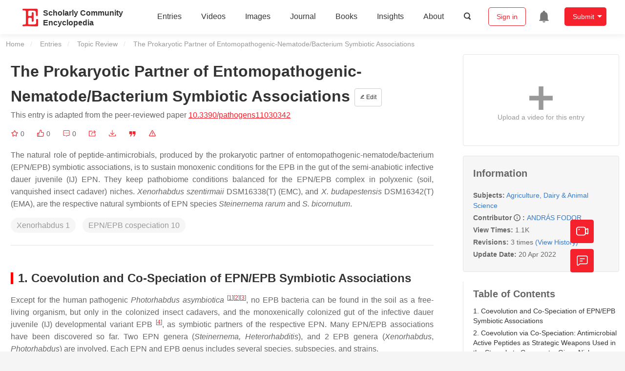

--- FILE ---
content_type: text/html; charset=UTF-8
request_url: https://encyclopedia.pub/entry/21803
body_size: 40513
content:
<!DOCTYPE html>
<html lang="en">
<head>
    <meta charset="UTF-8" />
    <meta name="viewport" content="width=device-width,minimum-scale=1.0,maximum-scale=1.0" />
            <meta name="description" content="Encyclopedia is a user-generated content hub aiming to provide a comprehensive record for scientific developments. All content free to post, read, share and reuse." />
        <meta name="google-site-verification" content="q43W86qViuYDE0imL1OxpOHG5zphSIOB7TVoEwSmBVc" />
    <meta name="msvalidate.01" content="1A6221EAB93F205C3B707CBBFE90D66D" />
        <meta property="og:type" content="website">
<meta property="og:title" content="The Prokaryotic Partner of Entomopathogenic-Nematode/Bacterium...">
<meta property="og:url" content="https://encyclopedia.pub/entry/21803">
<meta property="og:description" content="The natural role of peptide-antimicrobials, produced by the prokaryotic partner of entomopathogenic-nematode/bacterium (EPN/EPB) symbiotic associations, ...">
<meta property="og:image" content="https://encyclopedia.pub/media/item_content/202204/6258bb21bf4b9pathogens-11-00342-g004.png">
    <meta name="twitter:title" content="The Prokaryotic Partner of Entomopathogenic-Nematode/Bacterium...">
<meta name="twitter:description" content="The natural role of peptide-antimicrobials, produced by the prokaryotic partner of entomopathogenic-nematode/bacterium (EPN/EPB) symbiotic associations, is to sustain monoxenic conditions for the E...">
<meta name="twitter:site" content="@EncyclopediaMD1">
<meta name="twitter:card" content="summary_large_image">
<meta name="twitter:image" content="https://encyclopedia.pub/media/item_content/202204/6258bb21bf4b9pathogens-11-00342-g004.png">
    <title>
                    The Prokaryotic Partner of Entomopathogenic-Nematode/Bacterium Symbiotic Associations | Encyclopedia MDPI
            </title>
            <link rel="stylesheet" href="/build/1224.1db66147.css"><link rel="stylesheet" href="/build/app.14848292.css">
                        
    <link rel="stylesheet" href="/build/magnific-popup.c809c0a3.css">
    <link rel="stylesheet" href="/build/tailwind.b97bfd3c.css">
    <link rel="stylesheet" href="/build/motion-ui.1bb256b0.css">
    <script type="application/ld+json">
        {
            "@context": "http://schema.org",
            "@type": "Article",
            "headline": "The Prokaryotic Partner of Entomopathogenic-Nematode/Bacterium Symbiotic Associations",
            "datePublished": "2022-04-15T01:07:46+01:00",
            "dateModified": "2022-04-20T04:59:39+01:00",
             "author": [{"name":"ANDR\u00c1S FODOR"}],
             "publisher":
              {
                "name": "ANDRÁS FODOR"
              }
        }
    </script>
    <link rel="canonical" href="https://encyclopedia.pub/entry/21803" />
    <script src="/build/runtime.0cde2a47.js"></script><script src="/build/2109.3beea5d7.js"></script><script src="/build/297.c8a54fcc.js"></script><script src="/build/8674.e44908d0.js"></script><script src="/build/checkBrowserSupport.2b001c66.js"></script>
    <script src="/build/9755.4945dce5.js"></script><script src="/build/5932.4d442a22.js"></script><script src="/build/9907.7b47d38d.js"></script><script src="/build/4901.402c8cb8.js"></script><script src="/build/4033.bc931418.js"></script><script src="/build/1224.83033532.js"></script><script src="/build/3503.eb962e70.js"></script><script src="/build/5947.7df79ac1.js"></script><script src="/build/app.10f01373.js"></script>
    <link rel="icon" type="image/x-icon" href="/favicon.ico" />
        <script id="usercentrics-cmp" src="https://web.cmp.usercentrics.eu/ui/loader.js" data-settings-id="6bV7bY64cWyYYZ" async></script>
    <!-- Google Consent script -->
    <script>
        window.dataLayer = window.dataLayer || [];
        function gtag() { dataLayer.push(arguments); }
        gtag('consent', 'default', {
            'ad_user_data': 'denied',
            'ad_personalization': 'denied',
            'ad_storage': 'denied',
            'analytics_storage': 'denied',
            'wait_for_update': 500,
        });
        dataLayer.push({'gtm.start': new Date().getTime(), 'event': 'gtm.js'});
    </script>
    <!-- Google Tag Manager -->
    <script type="text/plain" data-usercentrics="Google Analytics">
        (function(w,d,s,l,i){
            w[l]=w[l]||[];
            w[l].push({
                'gtm.start': new Date().getTime(),
                event:'gtm.js'
            });
            var f=d.getElementsByTagName(s)[0],
                j=d.createElement(s),dl=l!='dataLayer'?'&l='+l:'';
            j.async=true;
            j.src= 'https://www.googletagmanager.com/gtm.js?id='+i+dl;
            f.parentNode.insertBefore(j,f);
        })(window,document,'script','dataLayer','GTM-MZ7CDVT');
            </script>
    <!-- End Google Tag Manager -->
    <!-- Matomo Tag Manager -->
    <!-- End Matomo Tag Manager -->
    
                              <script>!function(e){var n="https://s.go-mpulse.net/boomerang/";if("True"=="True")e.BOOMR_config=e.BOOMR_config||{},e.BOOMR_config.PageParams=e.BOOMR_config.PageParams||{},e.BOOMR_config.PageParams.pci=!0,n="https://s2.go-mpulse.net/boomerang/";if(window.BOOMR_API_key="9DQ7Q-28LSB-E8WKP-NG6Z4-U9TGW",function(){function e(){if(!o){var e=document.createElement("script");e.id="boomr-scr-as",e.src=window.BOOMR.url,e.async=!0,i.parentNode.appendChild(e),o=!0}}function t(e){o=!0;var n,t,a,r,d=document,O=window;if(window.BOOMR.snippetMethod=e?"if":"i",t=function(e,n){var t=d.createElement("script");t.id=n||"boomr-if-as",t.src=window.BOOMR.url,BOOMR_lstart=(new Date).getTime(),e=e||d.body,e.appendChild(t)},!window.addEventListener&&window.attachEvent&&navigator.userAgent.match(/MSIE [67]\./))return window.BOOMR.snippetMethod="s",void t(i.parentNode,"boomr-async");a=document.createElement("IFRAME"),a.src="about:blank",a.title="",a.role="presentation",a.loading="eager",r=(a.frameElement||a).style,r.width=0,r.height=0,r.border=0,r.display="none",i.parentNode.appendChild(a);try{O=a.contentWindow,d=O.document.open()}catch(_){n=document.domain,a.src="javascript:var d=document.open();d.domain='"+n+"';void(0);",O=a.contentWindow,d=O.document.open()}if(n)d._boomrl=function(){this.domain=n,t()},d.write("<bo"+"dy onload='document._boomrl();'>");else if(O._boomrl=function(){t()},O.addEventListener)O.addEventListener("load",O._boomrl,!1);else if(O.attachEvent)O.attachEvent("onload",O._boomrl);d.close()}function a(e){window.BOOMR_onload=e&&e.timeStamp||(new Date).getTime()}if(!window.BOOMR||!window.BOOMR.version&&!window.BOOMR.snippetExecuted){window.BOOMR=window.BOOMR||{},window.BOOMR.snippetStart=(new Date).getTime(),window.BOOMR.snippetExecuted=!0,window.BOOMR.snippetVersion=12,window.BOOMR.url=n+"9DQ7Q-28LSB-E8WKP-NG6Z4-U9TGW";var i=document.currentScript||document.getElementsByTagName("script")[0],o=!1,r=document.createElement("link");if(r.relList&&"function"==typeof r.relList.supports&&r.relList.supports("preload")&&"as"in r)window.BOOMR.snippetMethod="p",r.href=window.BOOMR.url,r.rel="preload",r.as="script",r.addEventListener("load",e),r.addEventListener("error",function(){t(!0)}),setTimeout(function(){if(!o)t(!0)},3e3),BOOMR_lstart=(new Date).getTime(),i.parentNode.appendChild(r);else t(!1);if(window.addEventListener)window.addEventListener("load",a,!1);else if(window.attachEvent)window.attachEvent("onload",a)}}(),"".length>0)if(e&&"performance"in e&&e.performance&&"function"==typeof e.performance.setResourceTimingBufferSize)e.performance.setResourceTimingBufferSize();!function(){if(BOOMR=e.BOOMR||{},BOOMR.plugins=BOOMR.plugins||{},!BOOMR.plugins.AK){var n=""=="true"?1:0,t="",a="ck6gjxaxfuxes2l6skfa-f-9f2cd90a8-clientnsv4-s.akamaihd.net",i="false"=="true"?2:1,o={"ak.v":"39","ak.cp":"1694201","ak.ai":parseInt("1108098",10),"ak.ol":"0","ak.cr":8,"ak.ipv":4,"ak.proto":"h2","ak.rid":"56eb702e","ak.r":47343,"ak.a2":n,"ak.m":"dscb","ak.n":"essl","ak.bpcip":"18.188.100.0","ak.cport":40774,"ak.gh":"23.215.31.73","ak.quicv":"","ak.tlsv":"tls1.3","ak.0rtt":"","ak.0rtt.ed":"","ak.csrc":"-","ak.acc":"","ak.t":"1769902731","ak.ak":"hOBiQwZUYzCg5VSAfCLimQ==dVTk1yj+tlfhmTXrV9sBmUnMsUR7lSodnAvEi0XV70fO55HkUjyFj6cGtIIkcL0GoNEeIHcE0+RaMvyJeJ6MPXBuXHL707H9cfXx4pXHqvosVOlHKTw2nZ41zZki8nt5Oti7pa4FSdARKYsMAMvMS4M0OwlMGCzCEAweqkXgjalDAxQX/i7FMedq8gQ9BkHXV3si2TdUHdjM3kHznm24tiGizPVbKtAXS7zCOK3r1iv3MUI75S2WTNdDejA+syHOSM+kM9MC+skFBLF7qKPkelsWkQv+QgyOFYXkWCqskeXe9wM1Vqupx4KVK3gY7Qwu+zRyZgCC/dbNSvXdLteOszONjYU7Tb4AEr4vR5yBKordyM96eVAhwwXYzqIiurl36S6krQYvMAGDZ8/N4f1oEuGFrpSmrFymtctX0NVUIFY=","ak.pv":"6","ak.dpoabenc":"","ak.tf":i};if(""!==t)o["ak.ruds"]=t;var r={i:!1,av:function(n){var t="http.initiator";if(n&&(!n[t]||"spa_hard"===n[t]))o["ak.feo"]=void 0!==e.aFeoApplied?1:0,BOOMR.addVar(o)},rv:function(){var e=["ak.bpcip","ak.cport","ak.cr","ak.csrc","ak.gh","ak.ipv","ak.m","ak.n","ak.ol","ak.proto","ak.quicv","ak.tlsv","ak.0rtt","ak.0rtt.ed","ak.r","ak.acc","ak.t","ak.tf"];BOOMR.removeVar(e)}};BOOMR.plugins.AK={akVars:o,akDNSPreFetchDomain:a,init:function(){if(!r.i){var e=BOOMR.subscribe;e("before_beacon",r.av,null,null),e("onbeacon",r.rv,null,null),r.i=!0}return this},is_complete:function(){return!0}}}}()}(window);</script></head>

<body>
        <div class="top-container">
        <div class="header other-page ">
    <div class="outdated-browser-warning initHide">
        Your browser does not fully support modern features. Please upgrade for a smoother experience.
        <span class="cursor-point close-browser-warning" aria-hidden="true">&times;</span>
    </div>
        <div class="header-container top-bar">
        <div class="top-bar-left">
                        <ul class="menu">
                <li>
                    <a href="/" title="Encyclopedia" class="header-ogp-logo" aria-label="Homepage">
                        <img class="logo" src="/build/images/header_logo.png" alt="Encyclopedia"/>
                    </a>
                </li>
                <li class="logo-title-box">
                    <a href="/" class="logo-title">
                        <div>Scholarly Community</div>
                        <div>Encyclopedia</div>
                    </a>
                </li>
            </ul>
            
        </div>
        <div class="top-bar-right">
            <ul class="menu">
                                <li class="header-nav show-for-medium" id="header-nav">
                    <ul class="menu">
                        <li>
                            <a href="/entry/list" class="menu-item" data-event-action="entry">Entries</a>
                        </li>
                        <li>
                            <a href="/video" class="menu-item" data-event-action="video_nav">Videos</a>
                        </li>
                        <li>
                            <a href='/image' class="menu-item" data-event-action="image_nav">Images</a>
                        </li>
                        <li>
                            <a href="https://www.mdpi.com/journal/encyclopedia" class="menu-item be-selected-main" data-event-action="journal">Journal</a>
                        </li>
                        <li>
                            <a href="/book/list" class="menu-item" data-event-action="book">Books</a>
                        </li>
                        <li>
                            <a href="/insights" class="menu-item" data-event-action="news">Insights</a>
                        </li>
                        <li>
                            <a href="/about" class="menu-item" data-event-action="about">About</a>
                        </li>
                        <li>
                            <div class="menu-item search-icon cursor-point" id="search-icon">
                                <svg class="icon search gray-color" aria-hidden="true">
                                    <use xlink:href="#icon-search"></use>
                                </svg>
                            </div>
                        </li>
                    </ul>
                </li>
                                                    <li id="search-form" class="search-form overflow common-search-box">
                        <input class="search-input" type="text" placeholder="Search…" name="common_basic_keyword" value="" id="header-search-input">
                        <button class="header-search-button common-search-btn" data-href="/search/index" aria-label="Global search">
                            <svg class="icon" aria-hidden="true">
                                <use xlink:href="#icon-search"></use>
                            </svg>
                        </button>

                        <svg class="icon close-search show-for-medium" aria-hidden="true">
                            <use xlink:href="#icon-close"></use>
                        </svg>
                    </li>
                                <li class="user-box show-for-medium">
                    <ul class="menu dropdown" data-dropdown-menu>
                                                    <li class="login-register">
                                <a href="/login" class="button" data-event-action="login_signin">Sign in</a>
                            </li>
                                                <li class="header-user-notification user-notification" >
                            <a class="notification-icon" href="/user/notifications/list?type=1" aria-label="Jump to the notification list page">
                                <svg class="icon" aria-hidden="true">
                                    <use xlink:href="#icon-remind1"></use>
                                </svg>
                                                            </a>
                        </li>
                                                    <li class="header-create is-dropdown-submenu-parent">
                                <a class="button create-button">Submit</a>
                                <ul class="menu">
                                    <li><a class="create-operation" href="/user/entry/create" data-event-action="entry">Entry</a></li>
                                    <li><a class="create-operation" href="/user/video_add" data-event-action="video_sub">Video</a></li>
                                    <li><a class="create-operation" href="/user/image/upload" data-event-action="image_sub">Image</a></li>
                                </ul>
                            </li>
                                            </ul>
                </li>
                            </ul>
        </div>
    </div>
    </div>

<script>
    $(function () {
        if ($('#user_notification').length) {
            var $notificationDropdownContainer = $('#notification_dropdown_container');
            $('#user_notification').hover(function () {
                $notificationDropdownContainer.toggle();
            })
            $notificationDropdownContainer.hover(function () {
                $notificationDropdownContainer.toggle()
            });

            $notificationDropdownContainer.on('click', '.notification-select', function () {
                $(this).addClass('active').siblings('.active').removeClass('active');
                $('#notification' + $(this).text()).show().siblings().hide();
            })
        }
    })

    if ($(window).width() > 640) {
        $("#search-icon").bind("click", function () {
            $("#search-form").animate({'width': $(window).width() > 1024 ? '404px' : '344px'}, 'normal', "linear").removeClass('overflow');
            $("#header-nav").hide();
        });
        $(".close-search").bind("click", function () {
            $("#search-form").addClass('overflow').animate({'width': '0'}, 'normal', "linear", function () {
                $("#header-nav").fadeIn();
            });
        })
    } else {
        $("#search_icon_for_phone").bind("click", function () {
            $(this).hide();
            $(".logo-title-box").hide();
            $("#search-form").css({'flex-grow': '1'}).removeClass('overflow');
        })
    }
</script>
                        


                    <div id="recommendModal" class="reveal recommend-modal" data-reveal data-show="0">
    <img src="/build/images/logo.png" alt="" class="submit-tips-logo">
    <div class="submit-tips-detail">
        <div class="submit-tips-title">Submitted Successfully!</div>
        <div class="submit-tips-share-box">
            <div>
                <span class="share-title">Share to social media</span>
                <div class="share-point">
                    <img src="/build/images/point-3.png">
                    <span class="point-des">+1 credit</span>
                </div>
                <div class="share-links" data-url="/user/share/entry/21803" data-token="4f8.YkbNr11bS34gK74n4wtOQVfqnRaR1xutv5E3qiG9OKk.JAm61WoCHSZaH-cWsn8oEQTHxXHBumKaktBPwkrbcOsVKb7wLTg9DBRS5w">
    <a href="https://www.facebook.com/dialog/share?app_id=426727239512261&amp;display=popup&amp;href=https%3A%2F%2Fencyclopedia.pub%2Fentry%2F21803" target="_blank" rel="noopener noreferrer" aria-label="Share on facebook">
        <svg class="icon envelope" aria-hidden="true">
            <use xlink:href="#icon-facebookfacebook52"></use>
        </svg>
    </a>
    <a href="https://twitter.com/intent/tweet?text=Welcome+to+view+The+Prokaryotic+Partner+of+Entomopathogenic-Nematode%2FBacterium+Symbiotic+Associations+by+ANDR%C3%81S+FODOR+%40EncyclopediaMD1%0AAccess+link%3A+https%3A%2F%2Fencyclopedia.pub%2Fentry%2F21803%0A%23Agriculture+%23Dairy+%23AnimalScience" target="_blank" rel="noopener noreferrer" aria-label="Share on twitter">
        <svg class="icon envelope" aria-hidden="true">
            <use xlink:href="#icon-twitter"></use>
        </svg>
    </a>
    <a href="https://www.linkedin.com/shareArticle?summary=Welcome+to+view+The+Prokaryotic+Partner+of+Entomopathogenic-Nematode%2FBacterium+Symbiotic+Associations+by+ANDR%C3%81S+FODOR%0AAccess+link%3A+https%3A%2F%2Fencyclopedia.pub%2Fentry%2F21803%0A%23Agriculture+%23Dairy+%23AnimalScience&amp;mini=1&amp;url=https%3A%2F%2Fencyclopedia.pub%2Fentry%2F21803&amp;title=Share+An+Online+Entry+%22The+Prokaryotic+Partner+of+Entomopathogenic-Nematode%2FBacterium+Symbiotic+Associations%22" target="_blank" rel="noopener noreferrer" aria-label="Share on linkedin">
        <svg class="icon envelope" aria-hidden="true">
            <use xlink:href="#icon-linkedin"></use>
        </svg>
    </a>
    <a href="mailto:?subject=Share%20An%20Online%20Entry%20%22The%20Prokaryotic%20Partner%20of%20Entomopathogenic-Nematode%2FBacterium%20Symbiotic%20Associations%22&amp;body=Welcome%20to%20view%20The%20Prokaryotic%20Partner%20of%20Entomopathogenic-Nematode%2FBacterium%20Symbiotic%20Associations%20by%20ANDR%C3%81S%20FODOR%0AAccess%20link%3A%20https%3A%2F%2Fencyclopedia.pub%2Fentry%2F21803%0A%23Agriculture%20%23Dairy%20%23AnimalScience" aria-label="Share via email">
        <svg class="icon envelope" aria-hidden="true">
            <use xlink:href="#icon-email"></use>
        </svg>
    </a>
</div>
            </div>

        </div>
        <div class="submit-tips-content">
            Thank you for your contribution! You can also upload <a class="href-red" href="/user/video_add">a video entry</a> or <a class="href-red" href="/user/image/upload">images</a> related to this topic.
            For video creation, please contact our <a class="href-red" href="/video_service">Academic Video Service</a>.
        </div>
    </div>
    <button class="close-button" data-close aria-label="Close modal" type="button">
        <span aria-hidden="true">&times;</span>
    </button>
</div>

<script type="text/javascript">
    $(document).ready(function () {
        let $recommendModal = $('#recommendModal');
        if ($recommendModal.data('show') > 0) {
            $recommendModal.foundation('open').blur();
        }
    })
</script>
<div class="reveal share-box" id="shareToSocialMedia" data-reveal>
    <div class="share-links" data-url="/user/share/entry/21803" data-token="f91c3128b39117c.7v4_ks--PJZ6bvcmZTElmDllQMeduyjNN61Op4uh6Io.qLFI6Pjnas4AWq4XNEVDyGpIGKDN1lH6Guw2z-DHoMiZkUzNv91K5E4Xrg">
    <a href="https://www.facebook.com/dialog/share?app_id=426727239512261&amp;display=popup&amp;href=https%3A%2F%2Fencyclopedia.pub%2Fentry%2F21803" target="_blank" rel="noopener noreferrer" aria-label="Share on facebook">
        <svg class="icon envelope" aria-hidden="true">
            <use xlink:href="#icon-facebookfacebook52"></use>
        </svg>
    </a>
    <a href="https://twitter.com/intent/tweet?text=Welcome+to+view+The+Prokaryotic+Partner+of+Entomopathogenic-Nematode%2FBacterium+Symbiotic+Associations+by+ANDR%C3%81S+FODOR+%40EncyclopediaMD1%0AAccess+link%3A+https%3A%2F%2Fencyclopedia.pub%2Fentry%2F21803%0A%23Agriculture+%23Dairy+%23AnimalScience" target="_blank" rel="noopener noreferrer" aria-label="Share on twitter">
        <svg class="icon envelope" aria-hidden="true">
            <use xlink:href="#icon-twitter"></use>
        </svg>
    </a>
    <a href="https://www.linkedin.com/shareArticle?summary=Welcome+to+view+The+Prokaryotic+Partner+of+Entomopathogenic-Nematode%2FBacterium+Symbiotic+Associations+by+ANDR%C3%81S+FODOR%0AAccess+link%3A+https%3A%2F%2Fencyclopedia.pub%2Fentry%2F21803%0A%23Agriculture+%23Dairy+%23AnimalScience&amp;mini=1&amp;url=https%3A%2F%2Fencyclopedia.pub%2Fentry%2F21803&amp;title=Share+An+Online+Entry+%22The+Prokaryotic+Partner+of+Entomopathogenic-Nematode%2FBacterium+Symbiotic+Associations%22" target="_blank" rel="noopener noreferrer" aria-label="Share on linkedin">
        <svg class="icon envelope" aria-hidden="true">
            <use xlink:href="#icon-linkedin"></use>
        </svg>
    </a>
    <a href="mailto:?subject=Share%20An%20Online%20Entry%20%22The%20Prokaryotic%20Partner%20of%20Entomopathogenic-Nematode%2FBacterium%20Symbiotic%20Associations%22&amp;body=Welcome%20to%20view%20The%20Prokaryotic%20Partner%20of%20Entomopathogenic-Nematode%2FBacterium%20Symbiotic%20Associations%20by%20ANDR%C3%81S%20FODOR%0AAccess%20link%3A%20https%3A%2F%2Fencyclopedia.pub%2Fentry%2F21803%0A%23Agriculture%20%23Dairy%20%23AnimalScience" aria-label="Share via email">
        <svg class="icon envelope" aria-hidden="true">
            <use xlink:href="#icon-email"></use>
        </svg>
    </a>
</div>
    <button class="close-button" data-close aria-label="Close modal" type="button">
        <span aria-hidden="true">&times;</span>
    </button>
</div>
    <div class="reveal large text-center" id="historyMedia" data-reveal>
        <div class="revision-list box-content common-right columns  common-background mt20">
    <div class="row">
                    <table class="responsive">
                <tr>
                    <th>Version</th>
                    <th>Summary</th>
                    <th>Created by</th>
                    <th>Modification</th>
                    <th>Content Size</th>
                    <th>Created at</th>
                    <th>Operation</th>
                </tr>
                                                        <tr>
                        <td>1</td>
                        <td style="max-width: 150px;overflow: hidden;text-overflow: ellipsis;white-space: nowrap;" class="summary" title="">
                            
                        </td>
                        <td>
                            <a class="sp-link" href="https://sciprofiles.com/profile/381550" target="_blank" rel="noopener noreferrer"><span class="sp-link__name">ANDRÁS Habil FODOR</span></a>                        </td>
                        <td>
                                                                                                <span class="ref-diff">--</span>
                                                                                    </td>
                        <td>
                            2890
                        </td>
                        <td>                            2022-04-15 02:07:46
                                </td>
                        <td>
                                                            <a href="/entry/history/compare_revision/52393" title="Compare with the latest">
                                    <svg class="icon" aria-hidden="true">
                                        <use xlink:href="#icon-Comparewiththecurrent"></use>
                                    </svg>
                                </a>
                                |
                                                                                    <a href="/entry/history/show/52393" title="View detail">
                                <svg class="icon" aria-hidden="true">
                                    <use xlink:href="#icon-Viewdetail"></use>
                                </svg>
                            </a>
                        </td>
                    </tr>
                                                        <tr>
                        <td>2</td>
                        <td style="max-width: 150px;overflow: hidden;text-overflow: ellipsis;white-space: nowrap;" class="summary" title="format correct">
                            format correct
                        </td>
                        <td>
                            <a class="sp-link" href="https://sciprofiles.com/profile/1079760" target="_blank" rel="noopener noreferrer"><span class="sp-link__name">Conner Chen</span></a>                        </td>
                        <td>
                                                            <span class="del-diff">-28 word(s)</span>
                                                    </td>
                        <td>
                            2862
                        </td>
                        <td>                            2022-04-15 02:50:55
                                </td>
                        <td>
                                                            <a href="/entry/history/compare_revision/52396" title="Compare with the latest">
                                    <svg class="icon" aria-hidden="true">
                                        <use xlink:href="#icon-Comparewiththecurrent"></use>
                                    </svg>
                                </a>
                                |
                                                                                        <a href="/entry/history/compare_revision/52396/-1" title="Compare with the previous">
                                    <svg class="icon" aria-hidden="true">
                                        <use xlink:href="#icon-Comparewiththeprevious"></use>
                                    </svg>
                                </a>
                                |
                                                        <a href="/entry/history/show/52396" title="View detail">
                                <svg class="icon" aria-hidden="true">
                                    <use xlink:href="#icon-Viewdetail"></use>
                                </svg>
                            </a>
                        </td>
                    </tr>
                                                        <tr>
                        <td>3</td>
                        <td style="max-width: 150px;overflow: hidden;text-overflow: ellipsis;white-space: nowrap;" class="summary" title="format correct">
                            format correct
                        </td>
                        <td>
                            <a class="sp-link" href="https://sciprofiles.com/profile/1079760" target="_blank" rel="noopener noreferrer"><span class="sp-link__name">Conner Chen</span></a>                        </td>
                        <td>
                                                            <span class="del-diff">-8 word(s)</span>
                                                    </td>
                        <td>
                            2854
                        </td>
                        <td>                            2022-04-20 05:59:38
                                </td>
                        <td>
                                                                                        <a href="/entry/history/compare_revision/52897/-1" title="Compare with the previous">
                                    <svg class="icon" aria-hidden="true">
                                        <use xlink:href="#icon-Comparewiththeprevious"></use>
                                    </svg>
                                </a>
                                |
                                                        <a href="/entry/history/show/52897" title="View detail">
                                <svg class="icon" aria-hidden="true">
                                    <use xlink:href="#icon-Viewdetail"></use>
                                </svg>
                            </a>
                        </td>
                    </tr>
                            </table>
            <div class="paginator">
            </div>
            </div>
</div>
<script>
    $(document).ready(function () {
        var page_url = '/entry/21803';
        $("button[type=reset]").click(function () {
            window.location.href = page_url;
        })
    });
</script>

        <button class="close-button" data-close aria-label="Close modal" type="button">
            <span aria-hidden="true">&times;</span>
        </button>
    </div>

<script>
    $(document).ready(function () {
        $('.show-dropdown-btn').click(function () {
            if ($(this).hasClass('active')) {
                $(this).removeClass('active').next().hide();
            } else {
                $(this).parents('.history-item').siblings().find('.show-dropdown-btn.active').click();
                $(this).parents('.history-list-item').siblings().find('.show-dropdown-btn.active').click();
                $(this).addClass('active').next().show();
            }
        })

        document.addEventListener('click', function (e) {
            e.target.classList.contains('show-dropdown-btn') || $('.show-dropdown-btn.active').click()
        });
    })
</script>
<div class="reveal radius" id="videoUpload" data-reveal>
    <h1 class="confirm-title">Video Upload Options</h1>
    <div class="confirm-content">
        We provide professional Academic Video Service to translate complex research into visually appealing presentations. Would you like to try it?
    </div>
    <div class="ajax-button-group">
        <a class="ajax-cancel" href="/user/video_add/21803">No, upload directly</a>
        <a class="ajax-confirm" href="/video_material">Yes</a>
    </div>
    <button class="close-button" data-close aria-label="Close reveal" type="button">
        <span aria-hidden="true">&times;</span>
    </button>
</div>

<div class="reveal mange-reveal-box small radius" id="citationReveal" data-reveal style="overflow-y: visible">
    <div class="manage-main-box">
        <div class="manage-header">
            <svg class="icon ml5 mr5" aria-hidden="true">
                <use xlink:href="#icon-cite1"></use>
            </svg>
            Cite
        </div>

        <div class="citation-reveal-form">
            <div class="citation-tips">If you have any further questions, please contact <a href="mailto:office@encyclopedia.pub" class="href-red">Encyclopedia Editorial Office.</a></div>

            <label for="">Select a Style</label>
            <div class="dropdown-options citation-dropdown-select" id="citation-select">
                <input type="checkbox" class="dropdown-switch" id="filter-switch" name="dropdown_options" value="" hidden/>
                <label for="filter-switch" class="dropdown-options-filter">
                    <ul class="dropdown-filter no-bullet" tabindex="-1">
                        <li class="dropdown-filter-selected">MDPI and ACS Style</li>
                        <li>
                            <ul class="dropdown-select" role="listbox" aria-label="Select citation type">
                                                                    <li class="dropdown-select-option" role="option">MDPI and ACS Style</li>
                                                                    <li class="dropdown-select-option" role="option">AMA Style</li>
                                                                    <li class="dropdown-select-option" role="option">Chicago Style</li>
                                                                    <li class="dropdown-select-option" role="option">APA Style</li>
                                                                    <li class="dropdown-select-option" role="option">MLA Style</li>
                                                            </ul>
                        </li>
                    </ul>
                </label>
            </div>

            <div class="citation-style-display" id="citation-style-display">
                                                <div class="MDPI-and-ACS-style citation-style-item" data-style="MDPI and ACS Style">
                    Fodor, A. The Prokaryotic Partner of Entomopathogenic-Nematode/Bacterium Symbiotic Associations. Encyclopedia. Available online: https://encyclopedia.pub/entry/21803 (accessed on 01 February 2026).
                </div>
                <div class="AMA-style citation-style-item initHide" data-style="AMA Style">
                    Fodor A. The Prokaryotic Partner of Entomopathogenic-Nematode/Bacterium Symbiotic Associations. Encyclopedia. Available at: https://encyclopedia.pub/entry/21803. Accessed February 01, 2026.
                </div>
                <div class="chicago-style citation-style-item initHide" data-style="Chicago Style">
                    Fodor, András. "The Prokaryotic Partner of Entomopathogenic-Nematode/Bacterium Symbiotic Associations" <em>Encyclopedia</em>, https://encyclopedia.pub/entry/21803 (accessed February 01, 2026).
                </div>
                <div class="APA-style citation-style-item initHide" data-style="APA Style">
                    Fodor, A. (2022, April 15). The Prokaryotic Partner of Entomopathogenic-Nematode/Bacterium Symbiotic Associations. In <em>Encyclopedia</em>. https://encyclopedia.pub/entry/21803
                </div>
                <div class="MLA-style citation-style-item initHide" data-style="MLA Style">
                    Fodor,&nbsp;András. "The Prokaryotic Partner of Entomopathogenic-Nematode/Bacterium Symbiotic Associations." <em>Encyclopedia</em>. Web. 15 April, 2022.
                </div>
            </div>
            <textarea id="for-citation-style-display" class="initHide"></textarea>
            <div class="subscribe-btn" id="copy-citation-btn">
                <svg class="icon" aria-hidden="true">
                    <use xlink:href="#icon-copy-white"></use>
                </svg>
                Copy Citation
            </div>
        </div>

        <button class="close-button" data-close aria-label="Close modal" type="button">
            <span aria-hidden="true">×</span>
        </button>
    </div>
</div>

<script>
    $(function () {
        const label = document.querySelector('.dropdown-filter-selected');
        // const options = Array.from(document.querySelectorAll('.dropdown-select-option'));
        const options = document.querySelectorAll('.dropdown-select-option');
        var options_arr = [];
        for (let i = 0; i < options.length; i++) {
            options_arr.push(options[i])
        }

        options_arr.forEach(function (option) {
            option.addEventListener('click', function () {
                label.textContent = option.textContent;
                var currentStyle = option.textContent;
                $('.citation-style-display .citation-style-item').each(function () {
                    if ($(this).data('style') == currentStyle) {
                        $(this).show().siblings().hide();
                    }
                })
            })
        })
        document.addEventListener('click', function (e) {
            const toggle = document.querySelector('.dropdown-switch');
            const element = e.target
            if (element == toggle) return;
            const isDropdownChild = element.closest('.dropdown-filter')
            if (!isDropdownChild) {
                toggle.checked = false;
            }
        });

        $('#copy-citation-btn').on('click', function () {
            var textDom = $('.citation-style-item').filter(':visible');
            var text = $.trim(textDom.text().replaceAll('$nbsp;',''));
            if (copyTextToClipboard(text)) {
                spop({
                    template: 'Copy Success!',
                    style: 'success',
                    autoclose: 3000
                });
            }
        })
    })
</script>

<div class="entry-detail-box common-background">
    <div class="en-container">
        <nav aria-label="You are here:" role="navigation">
            <div class="breadcrumbs">
                <a href="/">Home</a>
                <a href='/entry/list'>Entries</a>
                <a href='/entry/list?param=%7B"entryType":"Topic Review"%7D'>Topic Review</a>
                <span class="show-for-sr">Current: </span> The Prokaryotic Partner of Entomopathogenic-Nematode/Bacterium Symbiotic Associations
            </div>
        </nav>
    </div>

    <div class="en-container tw-flex">
        <div class="tw-order-2 md:tw-order-1 tw-w-[calc(100%_-_320px)] tw-flex-initial entry-detail-content">
            <div class="item-title">
                <div class="entry-title entry-op-icon">
                    <div class="label-row">
                                            </div>
                    <span class="entry-title-detail">The Prokaryotic Partner of Entomopathogenic-Nematode/Bacterium Symbiotic Associations</span>
                                            <div class="entry-icon-item">
                            <a class="op-button" title="Edit" href="/user/entry/revise/21803">
                                <svg class="icon-font" aria-hidden="true">
                                    <use xlink:href="#icon-edit"></use>
                                </svg>
                                Edit
                            </a>
                        </div>
                                        
                                                                <div class="published-link">
                            This entry is adapted from the peer-reviewed paper <a target="_blank" class="href-red" href="https://doi.org/10.3390/pathogens11030342">10.3390/pathogens11030342</a>
                                                                                                                                                                    </div>
                                    </div>
            </div>
                        <ul class="no-bullet item-statistics">
                <li class="video-info-media-operation" title="Favorite, notify me about any updates.">
                    <a  class="item-collection" href="/login" aria-label="Collection">
                        <svg class="icon" aria-hidden="true" data-url="/user/vote/collection/21803">
                            <use xlink:href="#icon-collection1" class="before-collection initHide"></use>
                            <use xlink:href="#icon-collection_fill" class="after-collection icon-after initHide"></use>
                        </svg>
                    </a>
                    <span id="collection-num">0</span>
                </li>
                <li class="video-info-media-operation" title="Like">
                    <a id="vote-like-box"  href="/login" aria-label="Like">
                        <svg class="icon item-vote-logged" aria-hidden="true" data-url="/user/vote/action/21803">
                            <use xlink:href="#icon-like" class="before-like initHide"></use>
                            <use xlink:href="#icon-like-fill" class="after-like icon-after initHide"></use>
                        </svg>
                    </a>
                    <span class="like-count" id="like-count-num">0</span>
                </li>
                                <li class="video-info-media-operation" title="Comment">
                    <span type="button" data-toggle="commentListCanvas" aria-label="Comment">
                        <svg class="icon" aria-hidden="true">
                            <use xlink:href="#icon-liuyan"></use>
                        </svg>
                    </span>
                    <span class="rate-count" id="comment-count-num">0</span>
                </li>

                <li class="video-info-media-operation" title="Share">
                <span data-open="shareToSocialMedia" role="button" aria-label="Share">
                    <svg class="icon" aria-hidden="true">
                        <use xlink:href="#icon-forward"></use>
                    </svg>
                </span>
                </li>
                                    <li class="video-info-media-operation" title="Download as PDF">
                        <a href="/entry/download_pdf/e9bbe30f55ce14c7fda2595245474525" rel="nofollow" aria-label="Download">
                            <svg class="icon" aria-hidden="true">
                                <use xlink:href="#icon-download3"></use>
                            </svg>
                        </a>
                    </li>
                                <li class="video-info-media-operation" title="Cite">
                <span data-open="citationReveal" role="button">
                    <svg class="icon" aria-hidden="true">
                        <use xlink:href="#icon-yinyong1"></use>
                    </svg>
                </span>
                </li>
                <li class="video-info-media-operation" title="Report">
                    <a  data-url="/user/report/get_items/1/21803" data-id="reportReveal" href="/login" aria-label="Report">
                        <svg class="icon" aria-hidden="true">
                            <use xlink:href="#icon-error"></use>
                        </svg>
                    </a>
                </li>
            </ul>
                                        <div class="item-description text-justify clearfix">
                    <p>The natural role of peptide-antimicrobials, produced by the prokaryotic partner of entomopathogenic-nematode/bacterium (EPN/EPB) symbiotic associations, is to sustain monoxenic conditions for the EPB in the gut of the semi-anabiotic infective dauer juvenile (IJ) EPN. They keep pathobiome conditions balanced for the EPN/EPB complex in polyxenic (soil, vanquished insect cadaver) niches. <em>Xenorhabdus szentirmaii</em> DSM16338(T) (EMC), and <em>X. budapestensis</em> DSM16342(T) (EMA), are the respective natural symbionts of EPN species <em>Steinernema rarum</em> and <em>S. bicornutum</em>.</p>
                </div>
                                                    <div class="no-bullet item-keyword clearfix">
                                                                <span class="keyword-item" data-type="entry">Xenorhabdus 1</span>
                                            <span class="keyword-item" data-type="entry">EPN/EPB cospeciation 10</span>
                                    </div>
                        <div class="dividing-line"></div>
            <div class="item-body" id="item-content">
                <h2 style="font-family: Arial, Arial, Helvetica, sans-serif;" data-nested="1">1. Coevolution and Co-Speciation of EPN/EPB Symbiotic Associations</h2>
<div class="html-p">Except for the human pathogenic <em><span class="html-italic">Photorhabdus asymbiotica</span></em> <sup class="mceNonEditable">[<a href="#ref_1">1</a>]</sup><sup class="mceNonEditable">[<a href="#ref_2">2</a>]</sup><sup class="mceNonEditable">[<a href="#ref_3">3</a>]</sup>, no EPB bacteria can be found in the soil as a free-living organism, but only in the colonized insect cadavers, and the monoxenically colonized gut of the infective dauer juvenile (IJ) developmental variant EPB <sup class="mceNonEditable">[<a href="#ref_4">4</a>]</sup>, as symbiotic partners of the respective EPN. Many EPN/EPB associations have been discovered so far. Two EPN genera (<em><span class="html-italic">Steinernema</span>, <span class="html-italic">Heterorhabditis</span></em>), and 2 EPB genera (<em><span class="html-italic">Xenorhabdus</span></em>, <em><span class="html-italic">Photorhabdus</span></em>) are involved. Each EPN and EPB genus includes several species, subspecies, and strains.</div>
<div class="html-p">Each <em><span class="html-italic">Steinernema</span></em> EPN strain is capable of establishing symbiosis with one or more, but a very limited number of, <em><span class="html-italic">Xenorhabdus</span></em> strains, and exclusively with <em><span class="html-italic">Xenorhabdus</span></em>, with no exception <sup class="mceNonEditable">[<a href="#ref_5">5</a>]</sup>, which usually, but not exclusively, belong to the same species or subspecies.</div>
<div class="html-p">Each <em><span class="html-italic">Heterorhabditis</span></em> EPN strain is capable of establishing symbiosis with one or more, but a very limited, number of <em><span class="html-italic">Photorhabdus</span></em> strains, but exclusively with <em><span class="html-italic">Photorhabdus</span></em>, with no exception <sup class="mceNonEditable">[<a href="#ref_4">4</a>]</sup>), usually, but not exclusively, belonging to the same species or subspecies. In the case of EPB species, the rDNA sequence-based subclusters <sup class="mceNonEditable">[<a href="#ref_6">6</a>]</sup><sup class="mceNonEditable">[<a href="#ref_7">7</a>]</sup>, more-or-less correspond to subspecies rank <sup class="mceNonEditable">[<a href="#ref_8">8</a>]</sup><sup class="mceNonEditable">[<a href="#ref_9">9</a>]</sup>), as demonstrated in (<strong>Figure 1</strong>) <sup class="mceNonEditable">[<a href="#ref_8">8</a>]</sup><sup class="mceNonEditable">[<a href="#ref_9">9</a>]</sup><sup class="mceNonEditable">[<a href="#ref_10">10</a>]</sup><sup class="mceNonEditable">[<a href="#ref_11">11</a>]</sup><sup class="mceNonEditable">[<a href="#ref_12">12</a>]</sup><sup class="mceNonEditable">[<a href="#ref_13">13</a>]</sup><sup class="mceNonEditable">[<a href="#ref_14">14</a>]</sup><sup class="mceNonEditable">[<a href="#ref_15">15</a>]</sup><sup class="mceNonEditable">[<a href="#ref_16">16</a>]</sup>.</div>
<div id="pathogens-11-00342-f004" class="html-fig-wrap">
<div class="html-fig_img">
<div class="html-figpopup html-figpopup-link"><img src="/media/item_content/202204/6258bb21bf4b9pathogens-11-00342-g004.png" width="600"></div>
</div>
<div class="html-fig_description"><strong>Figure 1.</strong> Dendrogram of 16S rRNA gene sequence similarities of <em><span class="html-italic">Xenorhabdus</span></em> species generated by distance matrix analysis. Dendrogram of 16S rRNA gene sequence similarities generated by distance matrix analysis. <strong>Figure 1</strong> demonstrates the close taxonomic relation between <em><span class="html-italic">Xenorhabdus</span></em> and <em><span class="html-italic">Photorhabdus</span></em> genera.</div>
<div class="html-fig_description">
<section id="sec3dot2-pathogens-11-00342">
<h2 class="html-italic" style="font-family: Arial, Arial, Helvetica, sans-serif;" data-nested="2">2. Coevolution via Co-Speciation: Antimicrobial Active Peptides as Strategic Weapons Used in the Struggle to Conquest a Given Niche</h2>
<div class="html-p">In a given niche there are usually more than one EPN/EPB symbiotic complexes present and competing with each other if their insect targets are the same. The coevolution of interacting species can lead to codependent mutualists <sup class="mceNonEditable">[<a href="#ref_17">17</a>]</sup>. The precondition for evolutionary fixation of an EPN/EPB symbiotic complex in a given niche of a respective EPN/EPB complex is to win the struggle of insect prey against natural enemies, as well as competitors. Meanwhile, the mutualism should be kept <sup class="mceNonEditable">[<a href="#ref_17">17</a>]</sup>. Each symbiotic EPB (<em><span class="html-italic">Xenorhabdus</span>, <span class="html-italic">Photorhabdus</span></em>) partner owns an individual set of chemical arsenals for these unavoidable battles.</div>
<section id="sec3dot2dot1-pathogens-11-00342">
<h3 style="font-family: Arial, Arial, Helvetica, sans-serif;" data-nested="3">2.1. Battle with the Insect Prey Using Toxins</h3>
<div class="html-p">A successful symbiotic complex needs to be able to kill the available insect prey more efficiently than other alternatives. For this, the EPB should produce toxins <sup class="mceNonEditable">[<a href="#ref_18">18</a>]</sup><sup class="mceNonEditable">[<a href="#ref_19">19</a>]</sup><sup class="mceNonEditable">[<a href="#ref_20">20</a>]</sup><sup class="mceNonEditable">[<a href="#ref_21">21</a>]</sup><sup class="mceNonEditable">[<a href="#ref_22">22</a>]</sup>.</div>
</section>
<section id="sec3dot2dot2-pathogens-11-00342">
<h3 style="font-family: Arial, Arial, Helvetica, sans-serif;" data-nested="3">2.2. Battle with EPN Competitors Using Rhabdopeptides</h3>
<div class="html-p">Seven linear peptides named rhabdopeptides I-O, 1–7, were recently isolated from the cell-free culture media (CFCM) of <em><span class="html-italic">X. budapestensis</span></em> SN84 <sup class="mceNonEditable">[<a href="#ref_23">23</a>]</sup>. The structures of the peptides were elucidated based on extensive mass spectrometry (MS), and nuclear magnetic resonance (NMR), analyses. Rhabdopeptides I-3, rhabdopeptides I-4, and rhabdo-peptides I-7 were novel compounds. All seven compounds were tested for their nematicidal activities against the second-stage juveniles (J2) of <span class="html-italic"><em>Meloidogyne</em> <em>incognita</em></span>. Rhabdopeptide I-2 demonstrated strong inhibitory activity <sup class="mceNonEditable">[<a href="#ref_23">23</a>]</sup>.</div>
</section>
<section id="sec3dot2dot3-pathogens-11-00342">
<h3 style="font-family: Arial, Arial, Helvetica, sans-serif;" data-nested="3">2.3. Battle between Competitor EPBs Using Xenorhabdicins</h3>
<div class="html-p">Different <em><span class="html-italic">Steinernema</span></em> EPN species coexist with different <em><span class="html-italic">Xenorhabdus</span></em> symbionts when invading the same insect, setting up a competition for nutrients within the insect cadaver. The different <em><span class="html-italic">Xenorhabdus</span></em> species produce both diverse antibiotic compounds and prophage-derived R-type bacteriocins, xenorhabdicins <sup class="mceNonEditable">[<a href="#ref_24">24</a>]</sup>. The functions of these molecules during competition also seems extremely important from the aspect of coevolution.</div>
<div class="html-p">Anti-<em><span class="html-italic">Xenorhabdus</span></em> activities of strains representing the 7 <em><span class="html-italic">Xenorhabdus</span></em> species against each other, and non-related Gram-negative bacteria, were compared in LB media <sup class="mceNonEditable">[<a href="#ref_25">25</a>]</sup>. The strongest anti-<em><span class="html-italic">Xenorhabdus</span></em> activity was shown by the CFCM of. <em><span class="html-italic">X. bovienii</span></em> NYH, (a symbiont of <em><span class="html-italic">S. feltiae</span></em>, isolated by AF in Nyíregyháza, Hungary) <sup class="mceNonEditable">[<a href="#ref_26">26</a>]</sup>. This showed a moderate antibacterial activity against Gram-negative bacteria <em><span class="html-italic">Escherichia coli</span></em> and <em><span class="html-italic">Klebsiella pneumoniae</span></em> (see <strong>Figure 2</strong>D), compared to other <em><span class="html-italic">Xenorhabdus</span></em> species.</div>
<div id="pathogens-11-00342-f005" class="html-fig-wrap">
<div class="html-fig_img">
<div class="html-figpopup html-figpopup-link"><img src="/media/item/202204/6257dc49879a6pathogens-11-00342-g005-550.jpg" alt="Pathogens 11 00342 g005 550" data-large="/pathogens/pathogens-11-00342/article_deploy/html/images/pathogens-11-00342-g005.png" data-original="/pathogens/pathogens-11-00342/article_deploy/html/images/pathogens-11-00342-g005.png"></div>
</div>
<div class="html-fig_description"><strong>Figure 2.</strong> Interspecific differences in anti-Gram-negative activities within the genus <em><span class="html-italic">Xenorhabdus</span></em> based on overlay bioassays in LBA media on <em><span class="html-italic">Klebsiella pneumoniae</span></em> (mastitis isolates from cows). Each bacterium colony was grown from a 5 μL dropping of an overnight liquid (LB) culture on the surface of LBA medium for 5 days at 25 °C, and overlaid with 3 mL of soft (0.05 <em><span class="html-italic">w</span>/<span class="html-italic">v</span></em>) agar containing 0.3 mL log-phase (OD = 0.25) liquid (LB) culture of mastitis isolate <span class="html-italic">Kl. pneumoniae</span> in the Hogan laboratory at the Ohio State University, Wooster, OH, USA <sup class="mceNonEditable">[<a href="#ref_27">27</a>]</sup>. <strong>A</strong> = <em><span class="html-italic">X. nematophila</span></em> DSM3370; <strong>B</strong> = <em><span class="html-italic">X. cabanillasii</span></em> BP; <strong>C</strong> = <em><span class="html-italic">X. nematophila</span></em> ATCC 196061(T); <strong>D</strong> = <em><span class="html-italic">X. bovienii</span></em> NYH; <strong>E</strong> = <em><span class="html-italic">X. budapestensis</span></em> DSM16342(T); <strong>F</strong> = <em><span class="html-italic">X. szentirmaii</span></em> DSM16338(T), and cultured at 37 °C overnight. Note that by far the largest inactivation zones can be seen around the EMA colony (5E) and EMC (5F). Note the color of the EMC colony caused by iodinin crystals on the surface; see later).</div>
</div>
<div class="html-p">The CFCM of <em><span class="html-italic">X. ehlersii</span></em> was also toxic to many other <em><span class="html-italic">Xenorhabdus</span></em>, but completely ineffective against <em><span class="html-italic">E. coli</span></em> OP50, or <em><span class="html-italic">Kl. pneumoniae</span></em>. On the other hand, the strongest antibiotic producers, <em><span class="html-italic">X. budapestensis</span></em> and <em><span class="html-italic">X. szentirmaii</span></em> (<strong>Figure 2</strong>E,F, respectively), were rather vulnerable to the anti-Xenorhabdus compounds produced by the others. Meanwhile, their compounds were barely effective against other <em><span class="html-italic">Xenorhabdus</span></em> species, at least on complete (LBA) media. <span class="html-italic"><em>Xenorhabdus</em> innexi</span>, a moderate anti-Gram-negative antibiotic producer, proved highly tolerant to the anti-<em><span class="html-italic">Xenorhabdus</span></em> compounds of others, with the exception of <em><span class="html-italic">X. bovienii</span></em> NYH <sup class="mceNonEditable">[<a href="#ref_26">26</a>]</sup>.</div>
<div class="html-p">The conclusion is that there was no correlation between the general anti-Gram negative and the anti-<em><span class="html-italic">Xenorhabdus</span></em> activities, but there was a positive correlation demonstrated between the anti-<em><span class="html-italic">Xenorhabdus</span> </em>activities and sensitivity to anti-<em><span class="html-italic">Xenorhabdus</span></em> compounds in the CFCM <sup class="mceNonEditable">[<a href="#ref_25">25</a>]</sup>.</div>
<div class="html-p">10 years later in another experiment <sup class="mceNonEditable">[<a href="#ref_28">28</a>]</sup>, using another <em><span class="html-italic">X. bovienii</span></em> strain, the natural symbiont of <em><span class="html-italic">S. jollieti</span></em>, (called Xb-Sj) was a very weak antibiotic producer. It possesses a P2-like phage tail gene cluster (xbp1), that encodes genes for xenorhabdicin production (Steven A. Forst, personal communication). Purified xenorhabdicins from the CFCM of <em><span class="html-italic">X. bovienii</span></em> Xb-Sj strain exerted a sharp, but narrow, spectrum of activity only towards <em><span class="html-italic">Xenorhabdus</span></em> and <em><span class="html-italic">Photorhabdus</span></em> species <sup class="mceNonEditable">[<a href="#ref_28">28</a>]</sup> (Thappeta et al., 2020).</div>
<div class="html-p">In that experiment, <em><span class="html-italic">X. szentirmaii</span></em> was extremely sensitive towards the purified <em><span class="html-italic">X. bovienii</span></em> xenorhabdicin, and it did not produce effective xenorhabdicin against the <em><span class="html-italic">X. bovienii</span></em> Xb-Sj strain, at least not in poor Grace’s medium <sup class="mceNonEditable">[<a href="#ref_28">28</a>]</sup>. However, it was demonstrated that <em><span class="html-italic">X. szentirmaii</span></em> produced high-level antibiotic activity, which killed <em><span class="html-italic">X. bovienii</span></em> in a complete rich medium <sup class="mceNonEditable">[<a href="#ref_28">28</a>]</sup>. When the two species were co-cultured in either of the two media, <em><span class="html-italic">X. szentirmaii</span></em> was the winner. One can conclude that in nature the production of antibiotics is probably predominant in interspecies competition <sup class="mceNonEditable">[<a href="#ref_29">29</a>]</sup>.</div>
<div class="html-p">In the battle to win over food competitors by using AMPs and other secondary metabolites, the most successful symbiotic EPN/EPB complexes should be able to produce the best antimicrobial peptides to win against food-competitor microorganisms.</div>
<div class="html-p">
<section id="sec3dot3-pathogens-11-00342">
<h2 class="html-italic" style="font-family: Arial, Arial, Helvetica, sans-serif;" data-nested="2">3. Antimicrobial Peptides from EMC and EMA, Fabclavines from both, and Phenazines from EMC</h2>
<div class="html-p">There have been a few biosynthetic AMP families discovered in the <em><span class="html-italic">Xenorhabdus</span></em> species over the last decade, and providing the complete inventory of them is out of the scope. Enzymes called ’non-ribosomal templalted peptide synthetizers’ (NRPSs) produce a wide variety of different natural peptid products from amino acid precursors <sup class="mceNonEditable">[<a href="#ref_29">29</a>]</sup>. These non-ribosomal encoded peptides (NRPs) are of short chain lengths. The common features of these molecular families are as follows. Each of them is a hybrid molecule, enzymatically synthesized by enzymes encoded by the members of a respective biosynthetic gene cluster (BGC) consisting of cooperating genes. The corresponding biosynthetic gene clusters (BGCs) could easily be identified by gene-sequence-similarity-based bioinformatics strategies <sup class="mceNonEditable">[<a href="#ref_30">30</a>]</sup>. Until recently, the actual access to these biosynthetic natural products for structure elucidation and bioactivity testing had been extremely difficult. The Bode laboratory recently discovered that the global post-transcriptional regulator, Hfq, which is widespread in bacteria and performs many functions, one of which is the facilitation of sRNA binding to target mRNAs, exerts several other pleiotropic effects <sup class="mceNonEditable">[<a href="#ref_31">31</a>]</sup>. A complete hfq deletion mutant EPB is no longer capable of sustaining a healthy symbiosis with its EPN partner due to the abolition of the production of all known secondary metabolites <sup class="mceNonEditable">[<a href="#ref_31">31</a>]</sup>, i.e., the deletion of the gene encoding the RNA chaperone, Hfq, results in strains losing the production of most synthetic natural products, including NRPs <sup class="mceNonEditable">[<a href="#ref_32">32</a>]</sup>. Each contained a non-ribosomal-templated poly-amine (NRP) moiety. Each BGC encodes for one branch of nonribosomal peptide synthetases (NRPSs) <sup class="mceNonEditable">[<a href="#ref_29">29</a>]</sup><sup class="mceNonEditable">[<a href="#ref_33">33</a>]</sup><sup class="mceNonEditable">[<a href="#ref_34">34</a>]</sup>. In general, the NRPS consist of polypeptides, with a unidirectional interaction order, from N-terminal to C-terminal. There are usually adenylation domains, thiolation domains, condensation domains, dual condensation/epimerization domains, and thioesterase domains, involved (see <sup class="mceNonEditable">[<a href="#ref_29">29</a>]</sup>, Supplementary Figure).</div>
<section id="sec3dot3dot1-pathogens-11-00342">
<h3 style="font-family: Arial, Arial, Helvetica, sans-serif;" data-nested="3">3.1. The Most Potent NRP-AMP Families of Xenorhabdus Origin</h3>
<h4 class="html-p"><strong>The Lysine-Rich, Cyclo-Lipopeptide, Molecular family</strong></h4>
<div class="html-p">This family was discovered in <em><span class="html-italic">X. nematophila</span></em> by M. Gualtieri, and his associates <sup class="mceNonEditable">[<a href="#ref_30">30</a>]</sup>. It is also called Peptide Antimicrobial and is of the <em><span class="html-italic">Xenorhabdus</span></em> species (PAX peptides is the name introduced by Thaler and the other members of that research team). The biosynthesis pathway of lysine-rich cyclic peptides in <em><span class="html-italic">X. nematophila</span></em> was made by the Bode team in Frankfurt, Germany <sup class="mceNonEditable">[<a href="#ref_35">35</a>]</sup>.</div>
<h4 class="html-p"><strong>The fabclavine molecular family</strong></h4>
<div class="html-p">This extremely important molecular family was discovered in EMA (the type-strain of <em><span class="html-italic">X. budapestensis</span></em>), and iyd its biosynthesis pathway was discovered in EMC (the type-strain of <em><span class="html-italic">X. szentirmaii</span></em>). Fabclavine <sup class="mceNonEditable">[<a href="#ref_36">36</a>]</sup> was identified as a bioactive, non-ribosomal encoded (NRP) peptide-polyketide-polyamine hybrid <sup class="mceNonEditable">[<a href="#ref_37">37</a>]</sup>. As revealed by detailed NMR and MS methods, the fabclavine analogs are hybrid secondary metabolites derived from nonribosomal peptide synthetases (NRPS) and polyunsaturated fatty acids (PUFA) <sup class="mceNonEditable">[<a href="#ref_38">38</a>]</sup>, <sup class="mceNonEditable">[<a href="#ref_37">37</a>]</sup>. As mentioned earlier, a structural analog, nemaucin <sup class="mceNonEditable">[<a href="#ref_39">39</a>]</sup>, of the peptidic part of fabclavine was discovered by the Gualtieri team earlier from <em><span class="html-italic">X. cabanillasii</span></em> (Patent. WO2012085177A1, Nosopharm, Nîmes, France, 2012). It was published as an antibiotic compound purified from <em><span class="html-italic">X. cabanillasii</span></em> strain CNCM I-4418 <sup class="mceNonEditable">[<a href="#ref_39">39</a>]</sup>.</div>
<div class="html-p">Fabclavine derivatives could also be found in almost all known <em><span class="html-italic">Xenorhabdus</span></em> species, but the details of the enzymatic biosynthesis of fabclavine were revealed in <em><span class="html-italic">X. szentirmaii</span></em> by <sup class="mceNonEditable">[<a href="#ref_40">40</a>]</sup>. They used deletion mutants of the gene encoding the RNA <em><span class="html-italic">chaperone</span></em>, Hfq, and then by exchanging the native promoter of the fabclavine (fcl) BGC against an inducible promoter in Δhfq mutants, (easy PACId approach, easy Promoter Activated Compound Identification technique) <sup class="mceNonEditable">[<a href="#ref_32">32</a>]</sup>, resulting in the exclusive production of the corresponding fabclavine from the targeted BGC in <em><span class="html-italic">X. szentirmaii</span></em> <sup class="mceNonEditable">[<a href="#ref_40">40</a>]</sup>, and later in other <em><span class="html-italic">Xenorhabdus</span></em> species <sup class="mceNonEditable">[<a href="#ref_41">41</a>]</sup>. Altogether, 32 members of the fabclavine family are now known <sup class="mceNonEditable">[<a href="#ref_41">41</a>]</sup>.</div>
<div class="html-p">The fabclavine biosynthesis in different <em><span class="html-italic">Xenorhabdus</span></em> species is catalyzed by a very similar biosynthetic enzyme complex (Peptide-Antimicrobial <em><span class="html-italic">Xenorhabdus</span></em> Protein Synthetase) coded by biosynthesis gene clusters (BGC), including enzymes needed for polyamine synthesis <sup class="mceNonEditable">[<a href="#ref_41">41</a>]</sup>. Most <em><span class="html-italic">Xenorhabdus</span></em> species are capable of synthesizing fabclavine analogs in a rather conservative manner, and the genetic differences in amino acid sequences of the NRPS-PKS genes cannot explain the species-differences in antimicrobial activities.</div>
<div class="html-p">It was suggested that differential virulence of <em><span class="html-italic">Xenorhabdus</span></em> strains (demonstrated in <strong>Figure 2</strong>) must be caused by the difference in the global leucine-responsive regulatory protein expression level metabolites <sup class="mceNonEditable">[<a href="#ref_42">42</a>]</sup><sup class="mceNonEditable">[<a href="#ref_43">43</a>]</sup><sup class="mceNonEditable">[<a href="#ref_44">44</a>]</sup><sup class="mceNonEditable">[<a href="#ref_45">45</a>]</sup><sup class="mceNonEditable">[<a href="#ref_46">46</a>]</sup>, leading to a difference in the production of indole compounds, and other NRPS-PKS-associated secondary metabolites <sup class="mceNonEditable">[<a href="#ref_42">42</a>]</sup>.</div>
<div class="html-p">The antimicrobial peptides which are effective against intruder competitors (belonging to different prokaryotic and eukaryotic taxa) competing for the same environmental niche, serve as a powerful toolkit for promoting local co-evolutionarily fixation <sup class="mceNonEditable">[<a href="#ref_47">47</a>]</sup> of the respective EPN/EPB symbiotic complex.</div>
</section>
<section id="sec3dot3dot2-pathogens-11-00342">
<h3 style="font-family: Arial, Arial, Helvetica, sans-serif;" data-nested="3">3.2. Iodinin and Phenazines</h3>
<div class="html-p"><span class="html-italic"><em>Xenorhabdus</em> <em>szentirmaii</em></span> has extremely unusual phenotypes. One of them is their swarming behavior, and the other is exocrystal production <sup class="mceNonEditable">[<a href="#ref_48">48</a>]</sup>. Their motilities, both swimming and swarming, are much stronger than in any study published for a <em><span class="html-italic">Photorhabdus</span></em> or <em><span class="html-italic">Xenorhabdus</span></em> species <sup class="mceNonEditable">[<a href="#ref_49">49</a>]</sup><sup class="mceNonEditable">[<a href="#ref_50">50</a>]</sup><sup class="mceNonEditable">[<a href="#ref_51">51</a>]</sup><sup class="mceNonEditable">[<a href="#ref_52">52</a>]</sup><sup class="mceNonEditable">[<a href="#ref_53">53</a>]</sup><sup class="mceNonEditable">[<a href="#ref_54">54</a>]</sup>.</div>
<p class="html-p"><strong>The Exo-Crystal of EMC, and the Iodinin Biosynthesis as a Part of the Phenazine Pathway.</strong></p>
<section id="BasicObservation">
<h4 class="" style="font-family: Arial, Arial, Helvetica, sans-serif;" data-nested="4">Basic Observation</h4>
<div class="html-p">Antibiotic pigment crystals were discovered and isolated by Máthé-Fodor in 2003, unpublished, but presented by Fodor et al. (BABE-2015 6th World Congress on Bioavailability &amp; Bioequivalence: BA/BE Studies Summit 17–19 August 2015). An interesting phenomenon was discovered in the lab. After a few days of culturing <em><span class="html-italic">X. szentirmaii</span></em> on either NA, LBA, NBTA, or LBTA agar plates, the surfaces of the colonies became brilliant metallic red. At the same time, small crystals, as well as red colored oily drops, could be seen, first with a transmission light microscope, and later with the naked eye, both in the agar and liquid media (<strong>Figure 3</strong>).</div>
<div id="pathogens-11-00342-f006" class="html-fig-wrap">
<div class="html-fig_img">
<div class="html-figpopup html-figpopup-link"><img src="/media/item/202204/6257dc8499ba3pathogens-11-00342-g006-550.jpg" alt="Pathogens 11 00342 g006 550" data-large="/pathogens/pathogens-11-00342/article_deploy/html/images/pathogens-11-00342-g006.png" data-original="/pathogens/pathogens-11-00342/article_deploy/html/images/pathogens-11-00342-g006.png"></div>
</div>
<div class="html-fig_description"><strong>Figure 3.</strong> Formation of iodinin exocrystals on and under colonies of antibiotic producing <em><span class="html-italic">Xenorhabdus szentirmaii</span></em> DSM16338(T) (EMC). Crystals on agar plates (<strong>left</strong>) and in liquid cultures in (API) test tubes (<strong>right</strong>). (<strong>Center</strong>), 40× magnification (Jenaval Light Microscope).</div>
</div>
<div class="html-p">The number and size of the crystals increases day by day. Crystals closer to the colonies were larger and continuous, whereas those located farther away were smaller and dendritic in nature (<strong>Figure 3</strong>, Center). On other media, large red-colored oily drops formed at the edges of the colonies. In solid media, the number of oily drops was higher closer to the center of the colonies, and lower farther out <sup class="mceNonEditable">[<a href="#ref_48">48</a>]</sup><sup class="mceNonEditable">[<a href="#ref_55">55</a>]</sup>. It appears that cells of <em><span class="html-italic">X. szentirmaii</span></em> release a precursor material that is water-soluble and colorless. When OUTSIDE of the cells, this material changes color and becomes water-insoluble, and separates, either dissolved in oil droplets, or crystallizing on the surface and inside the agar media. This red colored material was later found to be iodinin (5,10-dioxidophenazine-5,10-diium-1,6-diol) <sup class="mceNonEditable">[<a href="#ref_56">56</a>]</sup>. Iodinin is a well-known, natural, phenazine dioxide, compound that was recently “rediscovered” as, among others, possessing potent and selective cytotoxic properties towards myeloid leukemia cell lines <sup class="mceNonEditable">[<a href="#ref_57">57</a>]</sup><sup class="mceNonEditable">[<a href="#ref_58">58</a>]</sup><sup class="mceNonEditable">[<a href="#ref_59">59</a>]</sup><sup class="mceNonEditable">[<a href="#ref_60">60</a>]</sup>, but the water-insolubility complicates clinical application <sup class="mceNonEditable">[<a href="#ref_61">61</a>]</sup>.</div>
<div class="html-p">The colored oil droplets or pigment crystals form inside the agar medium, even if sterile cellophane separates the surface of the bacteria colonies from the agar. The cellophane Millipore 0.22 µm filter prevents the bacteria from passing into the agar, but iodinin still separates in the agar under those conditions. Two possible interpretations of this observation can be imagined. L. Haynes proposes that a water-soluble form of iodinin, rather than a chemically distinct precursor, could have been released by the cells. He proposes that the iodinin might be complexed by a water-soluble carbohydrate, which makes the complex water-soluble and gives it the ability to pass through the cellophane Millipore filter. Once in the agar, the non-covalently bound partner molecules separate, and the much less water soluble iodinin takes the form of either oil droplets or crystals. An alternative idea is that there is a water-soluble precursor, chemically distinct from iodinin, which is released by the cells and is able to pass through the cellophane and accumulate in the agar medium. In the medium it undergoes a condensation reaction to form iodinin, either spontaneously and not enzymatically, or by the catalytic action of an exo-enzyme released by the bacterium. The much less water soluble iodinin then separates from the aqueous medium as either an oil or as crystals.</div>
</section>
<section id="IdentificationoftheMaterialasIodinin">
<h4 class="" style="font-family: Arial, Arial, Helvetica, sans-serif;" data-nested="4">Identification of the Material as Iodinin</h4>
<div class="html-p">Crystals were finally isolated using a double layer of sterile cellophane covering an LB plate, and over-layered with a bacterium suspension. Using single crystal X-ray diffraction, the pigment crystal was identified by Haynes and Zeller as iodinin <sup class="mceNonEditable">[<a href="#ref_48">48</a>]</sup>, (see also in <strong>Figure 4</strong>). Details of the structure determination are given in <a class="html-app" href="https://www.mdpi.com/2076-0817/11/3/342/htm#app3-pathogens-11-00342">Appendix C</a> and <strong>Figure 4</strong>. For references see <sup class="mceNonEditable">[<a href="#ref_62">62</a>]</sup><sup class="mceNonEditable">[<a href="#ref_63">63</a>]</sup><sup class="mceNonEditable">[<a href="#ref_64">64</a>]</sup><sup class="mceNonEditable">[<a href="#ref_65">65</a>]</sup><sup class="mceNonEditable">[<a href="#ref_66">66</a>]</sup><sup class="mceNonEditable">[<a href="#ref_67">67</a>]</sup><sup class="mceNonEditable">[<a href="#ref_68">68</a>]</sup><sup class="mceNonEditable">[<a href="#ref_69">69</a>]</sup>.</div>
<div id="pathogens-11-00342-f007" class="html-fig-wrap">
<div class="html-fig_img">
<div class="html-figpopup html-figpopup-link"><img src="/media/item_content/202204/6258bf646373cpathogens-11-00342-g007.png" width="600"></div>
</div>
<div class="html-fig_description"><strong>Figure 4.</strong> Representations of the chemical and crystallographic structure of iodinin. <strong>Legend:</strong> The chemical structure of the colored component (iodinin) of the exocrystal produced by <em><span class="html-italic">X. szentirmaii</span>.</em> (<strong>A</strong>) the single crystal structure of iodinin. Crystallographic parameters: Monoclinic, P2<sub>1</sub>/c: a = 6.0298(5), b = 5.0752(4), c = 15.854(1) Å, b = 90.421(2)°. Crystal size: 0.48 × 0.15 × 0.02 mm. θ range: 2.57 to 28.28°. Data/restraints/parameters: 1206/0/83. GooF: 1.178. R values [I &gt; 2σ(I)]: R1 = 0.0699, wR2 = 0.1659. (<strong>B</strong>) packing of iodinin in the solid-state is dominated by π-stacked layers connected by C-H⋅⋅⋅O intercations making it largely insolubile in water. The structure of iodinin (from another organism) was previously reported <sup class="mceNonEditable">[<a href="#ref_56">56</a>]</sup>.</div>
</div>
</section>
<section id="CrystalMutantsinDSM16338TEMC">
<h4 class="" style="font-family: Arial, Arial, Helvetica, sans-serif;" data-nested="4">Crystal Mutants in <span class="html-italic">X. szentirmaii</span> DSM16338T (EMC)</h4>
<div class="html-p">Fodor carried out Tn-mutagenesis experiments, screening for exocrystal-minus mutants. A total of 22 anti-microbial crystal mutants from <em><span class="html-italic">X. szentirmaii</span></em> were isolated. Some of these can be seen in Figure 20 in the article <sup class="mceNonEditable">[<a href="#ref_55">55</a>]</sup>. One mutant produced colorless oily drops (on the left side), others produced dark oils (in the right of the picture) while the wild type produced purple colored (Medium) oily drops on ENGM plates. The mutants were deposited in the stock collection of Professor Heidi Goodrich-Blair (University of Wisconsin, Madison, WI, USA). The Bode Laboratory recently discovered diversity-oriented modifications of the phenazine core through two distinct BGCs in <span class="html-italic"><em>X. szentirmaii</em>.</span> A previously unidentified aldehyde intermediate, which can be modified by multiple enzymatic and non-enzymatic reactions, is a common intermediate bridging the pathways encoded by the respective biosynthetic gene clusters BGCs <sup class="mceNonEditable">[<a href="#ref_70">70</a>]</sup>.</div>
<div class="html-p"><strong>The Discovery of a Unique Phenazine Biosynthesis Pathway in <span class="html-italic">X. szentirmaii</span> by the Bode Laboratory.</strong></div>
<div class="html-p">From an antiSMASH22 analysis of 28 <em><span class="html-italic">Xenorhabdus</span></em> and <em><span class="html-italic">Photorhabdus</span></em> genome sequences in the Bode Laboratory, four strains encoding phenazine BGC(s) were identified, but only <em><span class="html-italic">X. szentirmaii</span></em> from laboratory encoded two phenazine BGCs <sup class="mceNonEditable">[<a href="#ref_71">71</a>]</sup>. The second BGC was silent under laboratory conditions. The first includes 7 genes (A, B, C, D, E, T, F) with the same transcription orientation (5′–3′) as for the phenazine core biosynthesis. This is followed by gene U, of unknown function, and opposite transcription, followed by gene V, of unknown function, but similar transcription (orientated as A–F), finally followed by genes G and H, encoding for iodinin biosynthesis, <sup class="mceNonEditable">[<a href="#ref_71">71</a>]</sup>. and maintaining the same transcription (5′–3′) orientation as A–F <sup class="mceNonEditable">[<a href="#ref_70">70</a>]</sup>. Although the authors specifically pointed this out, please note that in this pathway, unlike the second, no NRPS-like enzyme-coding gene is represented.</div>
</section>
</section>
</section>
</div>
</section>
</section>
</div>
</div>
            </div>
            <div class="dividing-line"></div>
                                        <div class="item-reference">
                    <h3 class="item-row-title">References</h3>
                    <ol class="reference-lists">
                                                    <li><span style="z-index:70" data-reference_type="Others" data-prototype="others:::Gerrard, J.; Waterfield, N.; Vohra, R.; ffrench-Constant, R. Human infection with Photorhabdus asymbiotica: An emerging bacterial pathogen. Microb. Infect. 2004, 6, 229–237.  " id="ref_1">Gerrard, J.; Waterfield, N.; Vohra, R.; ffrench-Constant, R. Human infection with Photorhabdus asymbiotica: An emerging bacterial pathogen. Microb. Infect. 2004, 6, 229–237.  </span></li>
                                                    <li><span style="z-index:69" data-reference_type="Others" data-prototype="others:::Hapeshi, A.; Waterfield, N.R. Photorhabdus asymbiotica as an insect and human pathogen. In Current Topics in Microbiology and Immunology; Springer: Cham, Switzerlan, 2017; Volume 402, pp. 159–177.  " id="ref_2">Hapeshi, A.; Waterfield, N.R. Photorhabdus asymbiotica as an insect and human pathogen. In Current Topics in Microbiology and Immunology; Springer: Cham, Switzerlan, 2017; Volume 402, pp. 159–177.  </span></li>
                                                    <li><span style="z-index:68" data-reference_type="Others" data-prototype="others:::Vlisidou, I.; Hapeshi, A.; Healey, J.R.; Smart, K.; Yang, G.; Waterfield, N.R. The Photorhabdus asymbiotica virulence cassettes deliver protein effectors directly into target eukaryotic cells. Elife 2019, 8, e46259.  " id="ref_3">Vlisidou, I.; Hapeshi, A.; Healey, J.R.; Smart, K.; Yang, G.; Waterfield, N.R. The Photorhabdus asymbiotica virulence cassettes deliver protein effectors directly into target eukaryotic cells. Elife 2019, 8, e46259.  </span></li>
                                                    <li><span style="z-index:67" data-reference_type="Others" data-prototype="others:::Forst, S.; Nealson, K. Molecular biology of the symbiotic-pathogenic bacteria Xenorhabdus spp. and Photorhabdus spp. Microbiol. Rev. 1996, 60, 21–43.   " id="ref_4">Forst, S.; Nealson, K. Molecular biology of the symbiotic-pathogenic bacteria Xenorhabdus spp. and Photorhabdus spp. Microbiol. Rev. 1996, 60, 21–43.   </span></li>
                                                    <li><span style="z-index:66" data-reference_type="Others" data-prototype="others:::Forst, S.; Dowds, B.; Boemare, N.; Stackebrandt, E. Xenorhabdus and Photorhabdus spp.: Bugs that kill bugs. Annu. Rev. Microbiol. 1997, 51, 47–72.   " id="ref_5">Forst, S.; Dowds, B.; Boemare, N.; Stackebrandt, E. Xenorhabdus and Photorhabdus spp.: Bugs that kill bugs. Annu. Rev. Microbiol. 1997, 51, 47–72.   </span></li>
                                                    <li><span style="z-index:65" data-reference_type="Others" data-prototype="others:::Szállás, E.; Koch, C.; Fodor, A.; Burghart, J.; Buss, O.; Szentirmai, A.; Nealson, K.H.; Stackebrandt, E. Phylogenetic evidence for the taxonomic heterogeneity of Photorhabdus luminescens. Int. J. Syst. Bacteriol. 1997, 47, 402–407.  " id="ref_6">Szállás, E.; Koch, C.; Fodor, A.; Burghart, J.; Buss, O.; Szentirmai, A.; Nealson, K.H.; Stackebrandt, E. Phylogenetic evidence for the taxonomic heterogeneity of Photorhabdus luminescens. Int. J. Syst. Bacteriol. 1997, 47, 402–407.  </span></li>
                                                    <li><span style="z-index:64" data-reference_type="Others" data-prototype="others:::Szállás, E.; Pukall, R.; Pamjav, H.; Kovács, G.; Buzás, Z.; Fodor, A.; Stackebrandt, E. Passengers who missed the train: Comparative sequence analysis, PhastSystem PAGE-PCR-RFLP and automated RiboPrint Phenotypes of Photorhabdus strains In Development in Entomopathogenic Nematode/Bacterial Research; Griffin, C.T., Burnell, A.M., Downes, M.J., Mulder, R., Eds.; European Commission Publications: Luxemburg, 2001; pp. 36–53. " id="ref_7">Szállás, E.; Pukall, R.; Pamjav, H.; Kovács, G.; Buzás, Z.; Fodor, A.; Stackebrandt, E. Passengers who missed the train: Comparative sequence analysis, PhastSystem PAGE-PCR-RFLP and automated RiboPrint Phenotypes of Photorhabdus strains In Development in Entomopathogenic Nematode/Bacterial Research; Griffin, C.T., Burnell, A.M., Downes, M.J., Mulder, R., Eds.; European Commission Publications: Luxemburg, 2001; pp. 36–53. </span></li>
                                                    <li><span style="z-index:63" data-reference_type="Others" data-prototype="others:::Tailliez, P.; Pagès, S.; Ginibre, N.; Boemare, N. New insight into diversity in the genus Xenorhabdus, including the description of ten novel species. Int. J. Syst. Evol. Microbiol. 2006, 56, 2805–2818.  " id="ref_8">Tailliez, P.; Pagès, S.; Ginibre, N.; Boemare, N. New insight into diversity in the genus Xenorhabdus, including the description of ten novel species. Int. J. Syst. Evol. Microbiol. 2006, 56, 2805–2818.  </span></li>
                                                    <li><span style="z-index:62" data-reference_type="Others" data-prototype="others:::Tailliez, P.; Laroui, C.; Ginibre, N.; Paule, A.; Pagès, S.; Boemare, N. Phylogeny of Photorhabdus and Xenorhabdus based on universally conserved protein-coding sequences and implications for the taxonomy of these two genera. Proposal of new taxa: X. vietnamensis sp. nov., P. luminescens subsp. caribbeanensis subsp. nov., P. luminescens subsp. hainanensis subsp. nov., P. temperata subsp. khanii subsp. nov., P. temperata subsp. tasmaniensis subsp. nov., and the reclassification of P. luminescens subsp. thracensis as P. temperata subsp. thracensis comb. nov. Int. J. Syst. Evol. Microbiol. 2010, 60, 1921–1937.   " id="ref_9">Tailliez, P.; Laroui, C.; Ginibre, N.; Paule, A.; Pagès, S.; Boemare, N. Phylogeny of Photorhabdus and Xenorhabdus based on universally conserved protein-coding sequences and implications for the taxonomy of these two genera. Proposal of new taxa: X. vietnamensis sp. nov., P. luminescens subsp. caribbeanensis subsp. nov., P. luminescens subsp. hainanensis subsp. nov., P. temperata subsp. khanii subsp. nov., P. temperata subsp. tasmaniensis subsp. nov., and the reclassification of P. luminescens subsp. thracensis as P. temperata subsp. thracensis comb. nov. Int. J. Syst. Evol. Microbiol. 2010, 60, 1921–1937.   </span></li>
                                                    <li><span style="z-index:61" data-reference_type="Others" data-prototype="others:::de Soete, G. A least square algorithm for fitting additive trees to proximity data. Psychometrika 1983, 48, 621–626.  " id="ref_10">de Soete, G. A least square algorithm for fitting additive trees to proximity data. Psychometrika 1983, 48, 621–626.  </span></li>
                                                    <li><span style="z-index:60" data-reference_type="Others" data-prototype="others:::Munro, H.N. (Ed.) Jukes and Cantor, Evolution of protein molecules. In Mammalian Protein Metabolism; Academic Press: New York, NY, USA, 1969; pp. 21–132. " id="ref_11">Munro, H.N. (Ed.) Jukes and Cantor, Evolution of protein molecules. In Mammalian Protein Metabolism; Academic Press: New York, NY, USA, 1969; pp. 21–132. </span></li>
                                                    <li><span style="z-index:59" data-reference_type="Others" data-prototype="others:::Felsenstein, J. PHYLIP Phylogeny Inference Package, Version 3.5.1; Department of Genetics, University of Washington: Seattle, WA, USA, 1993. " id="ref_12">Felsenstein, J. PHYLIP Phylogeny Inference Package, Version 3.5.1; Department of Genetics, University of Washington: Seattle, WA, USA, 1993. </span></li>
                                                    <li><span style="z-index:58" data-reference_type="Others" data-prototype="others:::Triga, D.; Pamjav, H.; Vellai, T.; Fodor, A.; Buzás, Z. Gel electrophoretic restriction fragment length polymorphism analysis of DNA derived from individual nematodes, using the PhastSystem. Electrophoresis 1999, 20, 1274–1279.  " id="ref_13">Triga, D.; Pamjav, H.; Vellai, T.; Fodor, A.; Buzás, Z. Gel electrophoretic restriction fragment length polymorphism analysis of DNA derived from individual nematodes, using the PhastSystem. Electrophoresis 1999, 20, 1274–1279.  </span></li>
                                                    <li><span style="z-index:57" data-reference_type="Others" data-prototype="others:::Pamjav, H.; Triga, D.; Buzás, Z.; Vellai, T.; Lucskai, A.; Adams, B.; Reid, A.P.; Burnell, A.; Griffin, C.; Glazer, I.; et al. Novel application of PhastSystem polyacrylamide gel electrophoresis using restriction fragment length polymorphism--internal transcribed spacer patterns of individuals for molecular identification of entomopathogenic nematodes. Electrophoresis 1999, 20, 1266–1273.  " id="ref_14">Pamjav, H.; Triga, D.; Buzás, Z.; Vellai, T.; Lucskai, A.; Adams, B.; Reid, A.P.; Burnell, A.; Griffin, C.; Glazer, I.; et al. Novel application of PhastSystem polyacrylamide gel electrophoresis using restriction fragment length polymorphism--internal transcribed spacer patterns of individuals for molecular identification of entomopathogenic nematodes. Electrophoresis 1999, 20, 1266–1273.  </span></li>
                                                    <li><span style="z-index:56" data-reference_type="Others" data-prototype="others:::Böszörményi, E. Entomopathogen Bacterium Antibiotic Activity and Symbiotic Capacity of Gnotobiological Analyses. Ph.D Thesis, Eötvös University, Budapest, Hungary, 2010. Available online: http://teo.elte.hu/minosites/tezis2010/burgettine_boszormenyi_e.pdf (accessed on 1 August 2019)." id="ref_15">Böszörményi, E. Entomopathogen Bacterium Antibiotic Activity and Symbiotic Capacity of Gnotobiological Analyses. Ph.D Thesis, Eötvös University, Budapest, Hungary, 2010. Available online: http://teo.elte.hu/minosites/tezis2010/burgettine_boszormenyi_e.pdf (accessed on 1 August 2019).</span></li>
                                                    <li><span style="z-index:55" data-reference_type="Others" data-prototype="others:::Machado, R.A.R.; Wüthrich, D.; Kuhnert, P.; Arce, C.C.M.; Thönen, L.; Ruiz, C.; Zhang, X.; Robert, C.A.M.; Karimi, J.; Kamali, S.; et al. Whole-genome-based revisit of Photorhabdus phylogeny: Proposal for the elevation of most Photorhabdus subspecies to the species level and description of one novel species Photorhabdus bodei sp. nov., and one novel subspecies Photorhabdus laumondii subsp. clarkei subsp. nov. Int. J. Syst. Evol. Microbiol. 2018, 68, 2664–2681.   " id="ref_16">Machado, R.A.R.; Wüthrich, D.; Kuhnert, P.; Arce, C.C.M.; Thönen, L.; Ruiz, C.; Zhang, X.; Robert, C.A.M.; Karimi, J.; Kamali, S.; et al. Whole-genome-based revisit of Photorhabdus phylogeny: Proposal for the elevation of most Photorhabdus subspecies to the species level and description of one novel species Photorhabdus bodei sp. nov., and one novel subspecies Photorhabdus laumondii subsp. clarkei subsp. nov. Int. J. Syst. Evol. Microbiol. 2018, 68, 2664–2681.   </span></li>
                                                    <li><span style="z-index:54" data-reference_type="Others" data-prototype="others:::Morran, L.T.; Penley, M.J.; Byrd, V.S.; Meyer, A.J.; O’Sullivan, T.S.; Bashey, F.; Goodrich-Blair, H.; Lively, C.M. Nematode-bacteria mutualism: Selection within the mutualism supersedes selection outside of the mutualism. Evolution 2016, 70, 687–695.  " id="ref_17">Morran, L.T.; Penley, M.J.; Byrd, V.S.; Meyer, A.J.; O’Sullivan, T.S.; Bashey, F.; Goodrich-Blair, H.; Lively, C.M. Nematode-bacteria mutualism: Selection within the mutualism supersedes selection outside of the mutualism. Evolution 2016, 70, 687–695.  </span></li>
                                                    <li><span style="z-index:53" data-reference_type="Others" data-prototype="others:::Yang, J.; Zeng, H.M.; Lin, H.F.; Yang, X.F.; Liu, Z.; Guo, L.H.; Yuan, J.J.; Qiu, D.W. An insecticidal protein from Xenorhabdus budapestensis that results in prophenoloxidase activation in the wax moth, Galleria mellonella. J. Invertebr. Pathol. 2012, 110, 60–67.  " id="ref_18">Yang, J.; Zeng, H.M.; Lin, H.F.; Yang, X.F.; Liu, Z.; Guo, L.H.; Yuan, J.J.; Qiu, D.W. An insecticidal protein from Xenorhabdus budapestensis that results in prophenoloxidase activation in the wax moth, Galleria mellonella. J. Invertebr. Pathol. 2012, 110, 60–67.  </span></li>
                                                    <li><span style="z-index:52" data-reference_type="Others" data-prototype="others:::Hemalatha, D.; Prabhu, S.; Rani, W.B.; Anandham, R. Isolation and characterization of toxins from Xenorhabdus nematophilus against Ferrisia virgata (Ckll.) on tuberose, Polianthes tuberosa. Toxicon 2018, 146, 42–49.  " id="ref_19">Hemalatha, D.; Prabhu, S.; Rani, W.B.; Anandham, R. Isolation and characterization of toxins from Xenorhabdus nematophilus against Ferrisia virgata (Ckll.) on tuberose, Polianthes tuberosa. Toxicon 2018, 146, 42–49.  </span></li>
                                                    <li><span style="z-index:51" data-reference_type="Others" data-prototype="others:::Mahmood, S.; Kumar, M.; Kumari, P.; Mahapatro, G.K.; Banerjee, N.; Sarin, N.B. Novel insecticidal chitinase from the insect pathogen Xenorhabdus nematophila. Int. J. Biol. Macromol. 2020, 159, 394–401.  " id="ref_20">Mahmood, S.; Kumar, M.; Kumari, P.; Mahapatro, G.K.; Banerjee, N.; Sarin, N.B. Novel insecticidal chitinase from the insect pathogen Xenorhabdus nematophila. Int. J. Biol. Macromol. 2020, 159, 394–401.  </span></li>
                                                    <li><span style="z-index:50" data-reference_type="Others" data-prototype="others:::da Silva, W.J.; Pilz-Júnior, H.L.; Heermann, R.; da Silva, O.S. The great potential of entomopathogenic bacteria Xenorhabdus and Photorhabdus for mosquito control: A review. Parasit Vectors 2020, 13, 376.  " id="ref_21">da Silva, W.J.; Pilz-Júnior, H.L.; Heermann, R.; da Silva, O.S. The great potential of entomopathogenic bacteria Xenorhabdus and Photorhabdus for mosquito control: A review. Parasit Vectors 2020, 13, 376.  </span></li>
                                                    <li><span style="z-index:49" data-reference_type="Others" data-prototype="others:::Alotaibi, S.S.; Darwish, H.; Alharthi, S.; Alghamdi, A.; Noureldeen, A.; Fallatah, A.M.; Fodor, A.; Al-Barty, A.; Albogami, B.; Baazeem, A. Control potentials of three entomopathogenic bacterial isolates for the carob moth, Ectomyelois ceratoniae (Lepidoptera: Pyralidae) in pomegranates. Agriculture 2021, 11, 1256.  " id="ref_22">Alotaibi, S.S.; Darwish, H.; Alharthi, S.; Alghamdi, A.; Noureldeen, A.; Fallatah, A.M.; Fodor, A.; Al-Barty, A.; Albogami, B.; Baazeem, A. Control potentials of three entomopathogenic bacterial isolates for the carob moth, Ectomyelois ceratoniae (Lepidoptera: Pyralidae) in pomegranates. Agriculture 2021, 11, 1256.  </span></li>
                                                    <li><span style="z-index:48" data-reference_type="Others" data-prototype="others:::Bi, Y.; Gao, C.; Yu, Z. Rhabdopeptides from Xenorhabdus budapestensis SN84 and their nematicidal activities against Meloidogyne incognita. J. Agric. Food Chem. 2018, 66, 3833–3839.   " id="ref_23">Bi, Y.; Gao, C.; Yu, Z. Rhabdopeptides from Xenorhabdus budapestensis SN84 and their nematicidal activities against Meloidogyne incognita. J. Agric. Food Chem. 2018, 66, 3833–3839.   </span></li>
                                                    <li><span style="z-index:47" data-reference_type="Others" data-prototype="others:::Thaler, J.O.; Baghdiguian, S.; Boemare, N. Purification and characterization of xenorhabdicin, a phage tail-like bacteriocin, from the lysogenic strain F1 of Xenorhabdus nematophilus. Appl. Environ. Microbiol. 1995, 61, 2049–2052.   " id="ref_24">Thaler, J.O.; Baghdiguian, S.; Boemare, N. Purification and characterization of xenorhabdicin, a phage tail-like bacteriocin, from the lysogenic strain F1 of Xenorhabdus nematophilus. Appl. Environ. Microbiol. 1995, 61, 2049–2052.   </span></li>
                                                    <li><span style="z-index:46" data-reference_type="Others" data-prototype="others:::Fodor, A.; Fodor, A.M.; Forst, S.; Hogan, J.S.; Klein, M.G.; Lengyel, K.; Sáringer, G.; Stackebrandt, E.; Taylor, R.A.J.; Lehoczky, E. Comparative analysis of antibacterial activities of Xenorhabdus species on related and nonrelated bacteria in vivo. J. Microbiol. Antimicrob. 2010, 2, 36–46. " id="ref_25">Fodor, A.; Fodor, A.M.; Forst, S.; Hogan, J.S.; Klein, M.G.; Lengyel, K.; Sáringer, G.; Stackebrandt, E.; Taylor, R.A.J.; Lehoczky, E. Comparative analysis of antibacterial activities of Xenorhabdus species on related and nonrelated bacteria in vivo. J. Microbiol. Antimicrob. 2010, 2, 36–46. </span></li>
                                                    <li><span style="z-index:45" data-reference_type="Others" data-prototype="others:::Tóth, E.M.; Márialigeti, K.; Fodor, A.; Lucskai, A.; Farkas, R. Evaluation of efficacy of entomopathogenic nematodes against larvae of Lucilia sericata (Meigen, 1826) (Diptera: Calliphoridae). Acta Vet. Hung. 2005, 53, 65–71.  " id="ref_26">Tóth, E.M.; Márialigeti, K.; Fodor, A.; Lucskai, A.; Farkas, R. Evaluation of efficacy of entomopathogenic nematodes against larvae of Lucilia sericata (Meigen, 1826) (Diptera: Calliphoridae). Acta Vet. Hung. 2005, 53, 65–71.  </span></li>
                                                    <li><span style="z-index:44" data-reference_type="Others" data-prototype="others:::Furgani, G.; Böszörményi, E.; Fodor, A.; Máthé-Fodor, A.; Forst, S.; Hogan, J.S.; Katona, Z.; Klein, M.G.; Stackebrandt, E.; Szentirmai, A.; et al. Xenorhabdus antibiotics: A comparative analysis and potential utility for controlling mastitis caused by bacteria. J. Appl. Microbiol. 2008, 104, 745–758.  " id="ref_27">Furgani, G.; Böszörményi, E.; Fodor, A.; Máthé-Fodor, A.; Forst, S.; Hogan, J.S.; Katona, Z.; Klein, M.G.; Stackebrandt, E.; Szentirmai, A.; et al. Xenorhabdus antibiotics: A comparative analysis and potential utility for controlling mastitis caused by bacteria. J. Appl. Microbiol. 2008, 104, 745–758.  </span></li>
                                                    <li><span style="z-index:43" data-reference_type="Others" data-prototype="others:::Thappeta, K.R.V.; Ciezki, K.; Morales-Soto, N.; Wesener, S.; Goodrich-Blair, H.; Stock, S.P.; Forst, S. R-type bacteriocins of Xenorhabdus bovienii determine the outcome of interspecies competition in a natural host environment. Microbiology 2020, 166, 1074–1087.  " id="ref_28">Thappeta, K.R.V.; Ciezki, K.; Morales-Soto, N.; Wesener, S.; Goodrich-Blair, H.; Stock, S.P.; Forst, S. R-type bacteriocins of Xenorhabdus bovienii determine the outcome of interspecies competition in a natural host environment. Microbiology 2020, 166, 1074–1087.  </span></li>
                                                    <li><span style="z-index:42" data-reference_type="Others" data-prototype="others:::Watzel, J.; Hacker, C.; Duchardt-Ferner, E.; Bode, H.B.; Wöhnert, J. A new docking domain type in the peptide-antimicrobial-Xenorhabdus peptide producing nonribosomal peptide synthetase from Xenorhabdus bovienii. ACS Chem. Biol. 2020, 15, 982–989.  " id="ref_29">Watzel, J.; Hacker, C.; Duchardt-Ferner, E.; Bode, H.B.; Wöhnert, J. A new docking domain type in the peptide-antimicrobial-Xenorhabdus peptide producing nonribosomal peptide synthetase from Xenorhabdus bovienii. ACS Chem. Biol. 2020, 15, 982–989.  </span></li>
                                                    <li><span style="z-index:41" data-reference_type="Others" data-prototype="others:::Gualtieri, M.; Aumelas, A.; Thaler, J.O. Identification of a new antimicrobial lysine-rich cyclolipopeptide family from Xenorhabdus nematophila. J. Antibiot. 2009, 62, 295–302.  " id="ref_30">Gualtieri, M.; Aumelas, A.; Thaler, J.O. Identification of a new antimicrobial lysine-rich cyclolipopeptide family from Xenorhabdus nematophila. J. Antibiot. 2009, 62, 295–302.  </span></li>
                                                    <li><span style="z-index:40" data-reference_type="Others" data-prototype="others:::Tobias, N.J.; Heinrich, A.K.; Eresmann, H.; Wright, P.R.; Neubacher, N.; Backofen, R.; Bode, H.B. Photorhabdus-nematode symbiosis is dependent on hfq-mediated regulation of secondary metabolites. Environ. Microbiol. 2017, 19, 119–129.  " id="ref_31">Tobias, N.J.; Heinrich, A.K.; Eresmann, H.; Wright, P.R.; Neubacher, N.; Backofen, R.; Bode, H.B. Photorhabdus-nematode symbiosis is dependent on hfq-mediated regulation of secondary metabolites. Environ. Microbiol. 2017, 19, 119–129.  </span></li>
                                                    <li><span style="z-index:39" data-reference_type="Others" data-prototype="others:::Bode, E.; Heinrich, A.K.; Hirschmann, M.; Abebew, D.; Shi, Y.N.; Vo, T.D.; Wesche, F.; Shi, Y.M.; Grün, P.; Simonyi, S.; et al. Promoter activation in Δhfq mutants as an efficient tool for specialized metabolite production enabling direct bioactivity testing. Angew. Chem. Int. Ed. Engl. 2019, 58, 18957–18963.   " id="ref_32">Bode, E.; Heinrich, A.K.; Hirschmann, M.; Abebew, D.; Shi, Y.N.; Vo, T.D.; Wesche, F.; Shi, Y.M.; Grün, P.; Simonyi, S.; et al. Promoter activation in Δhfq mutants as an efficient tool for specialized metabolite production enabling direct bioactivity testing. Angew. Chem. Int. Ed. Engl. 2019, 58, 18957–18963.   </span></li>
                                                    <li><span style="z-index:38" data-reference_type="Others" data-prototype="others:::McErlean, M.; Overbay, J.; Van Lanen, S. Refining and expanding nonribosomal peptide synthetase function and mechanism. J. Ind. Microbiol. Biotechnol. 2019, 46, 493–513.   " id="ref_33">McErlean, M.; Overbay, J.; Van Lanen, S. Refining and expanding nonribosomal peptide synthetase function and mechanism. J. Ind. Microbiol. Biotechnol. 2019, 46, 493–513.   </span></li>
                                                    <li><span style="z-index:37" data-reference_type="Others" data-prototype="others:::Watzel, J.; Sarawi, S.; Duchardt-Ferner, E.; Bode, H.B.; Wöhnert, J. NMR resonance assignments for a docking domain pair with an attached thiolation domain from the PAX peptide-producing NRPS from Xenorhabdus cabanillasii. Biomol. NMR Assign. 2021, 15, 229–234.   " id="ref_34">Watzel, J.; Sarawi, S.; Duchardt-Ferner, E.; Bode, H.B.; Wöhnert, J. NMR resonance assignments for a docking domain pair with an attached thiolation domain from the PAX peptide-producing NRPS from Xenorhabdus cabanillasii. Biomol. NMR Assign. 2021, 15, 229–234.   </span></li>
                                                    <li><span style="z-index:36" data-reference_type="Others" data-prototype="others:::Fuchs, S.W.; Proschak, A.; Jaskolla, T.W.; Karas, M.; Bode, H.B. Structure elucidation and biosynthesis of lysine-rich cyclic peptides in Xenorhabdus nematophila. Org. Biomol. Chem. 2011, 9, 3130–3132.   " id="ref_35">Fuchs, S.W.; Proschak, A.; Jaskolla, T.W.; Karas, M.; Bode, H.B. Structure elucidation and biosynthesis of lysine-rich cyclic peptides in Xenorhabdus nematophila. Org. Biomol. Chem. 2011, 9, 3130–3132.   </span></li>
                                                    <li><span style="z-index:35" data-reference_type="Others" data-prototype="others:::Fuchs, S.W.; Sachs, C.C.; Kegler, C.; Nollmann, F.I.; Karas, M.; Bode, H.B. Neutral loss fragmentation pattern based screening for arginine-rich natural products in Xenorhabdus and Photorhabdus. Anal. Chem. 2012, 84, 6948–6955.  " id="ref_36">Fuchs, S.W.; Sachs, C.C.; Kegler, C.; Nollmann, F.I.; Karas, M.; Bode, H.B. Neutral loss fragmentation pattern based screening for arginine-rich natural products in Xenorhabdus and Photorhabdus. Anal. Chem. 2012, 84, 6948–6955.  </span></li>
                                                    <li><span style="z-index:34" data-reference_type="Others" data-prototype="others:::Fuchs, S.W.; Grundmann, F.; Kurz, M.; Kaiser, M.; Bode, H.B. Fabclavines: Bioactive peptide-polyketide-polyamino hybrids from Xenorhabdus. Chembiochem 2014, 15, 512–516.  " id="ref_37">Fuchs, S.W.; Grundmann, F.; Kurz, M.; Kaiser, M.; Bode, H.B. Fabclavines: Bioactive peptide-polyketide-polyamino hybrids from Xenorhabdus. Chembiochem 2014, 15, 512–516.  </span></li>
                                                    <li><span style="z-index:33" data-reference_type="Others" data-prototype="others:::Fodor, E.; Szállás, E.; Kiss, Z.; Fodor, A.; Horvath, L.I.; Chitwood, D.J.; Farkas, T. Composition and biophysical properties of lipids in Xenorhabdus nematophilus and Photorhabdus luminescens, symbiotic bacteria associated with entomopathogenic nematodes. Appl. Environ. Microbiol. 1997, 3, 2826–2831.  " id="ref_38">Fodor, E.; Szállás, E.; Kiss, Z.; Fodor, A.; Horvath, L.I.; Chitwood, D.J.; Farkas, T. Composition and biophysical properties of lipids in Xenorhabdus nematophilus and Photorhabdus luminescens, symbiotic bacteria associated with entomopathogenic nematodes. Appl. Environ. Microbiol. 1997, 3, 2826–2831.  </span></li>
                                                    <li><span style="z-index:32" data-reference_type="Others" data-prototype="others:::Gualtieri, M.; Villain-Guillot, P.; Givaudan, A.; Pages, S. Nemaucin, an Antibiotic Produced by Entomopathogenic Xenorhabdus cabanillasii. France Patent WO2012085177A1, 28 June 2012. " id="ref_39">Gualtieri, M.; Villain-Guillot, P.; Givaudan, A.; Pages, S. Nemaucin, an Antibiotic Produced by Entomopathogenic Xenorhabdus cabanillasii. France Patent WO2012085177A1, 28 June 2012. </span></li>
                                                    <li><span style="z-index:31" data-reference_type="Others" data-prototype="others:::Wenski, S.L.; Kolbert, D.; Grammbitter, G.L.C.; Bode, H.B. Fabclavine biosynthesis in X. szentirmaii: Shortened derivatives and characterization of the thioester reductase FclG and the condensation domain-like protein FclL. J. Ind. Microbiol. Biotechnol. 2019, 46, 565–572.  " id="ref_40">Wenski, S.L.; Kolbert, D.; Grammbitter, G.L.C.; Bode, H.B. Fabclavine biosynthesis in X. szentirmaii: Shortened derivatives and characterization of the thioester reductase FclG and the condensation domain-like protein FclL. J. Ind. Microbiol. Biotechnol. 2019, 46, 565–572.  </span></li>
                                                    <li><span style="z-index:30" data-reference_type="Others" data-prototype="others:::Wenski, S.L.; Cimen, H.; Berghaus, N.; Fuchs, S.W.; Hazir, S.; Bode, H.B. Fabclavine diversity in Xenorhabdus bacteria. Beilstein J. Org. Chem. 2020, 16, 956–965.   " id="ref_41">Wenski, S.L.; Cimen, H.; Berghaus, N.; Fuchs, S.W.; Hazir, S.; Bode, H.B. Fabclavine diversity in Xenorhabdus bacteria. Beilstein J. Org. Chem. 2020, 16, 956–965.   </span></li>
                                                    <li><span style="z-index:29" data-reference_type="Others" data-prototype="others:::Mollah, M.M.I.; Roy, M.C.; Choi, D.Y.; Hasan, M.A.; Al Baki, M.A.; Yeom, H.S.; Kim, Y. Variations of indole metabolites and NRPS-PKS loci in two different virulent strains of Xenorhabdus hominickii. Front. Microbiol. 2020, 11, 583594.  " id="ref_42">Mollah, M.M.I.; Roy, M.C.; Choi, D.Y.; Hasan, M.A.; Al Baki, M.A.; Yeom, H.S.; Kim, Y. Variations of indole metabolites and NRPS-PKS loci in two different virulent strains of Xenorhabdus hominickii. Front. Microbiol. 2020, 11, 583594.  </span></li>
                                                    <li><span style="z-index:28" data-reference_type="Others" data-prototype="others:::Cowles, K.N.; Cowles, C.E.; Richards, G.R.; Martens, E.C.; Goodrich-Blair, H. The global regulator Lrp contributes to mutualism, pathogenesis and phenotypic variation in the bacterium Xenorhabdus nematophila. Cell Microbiol. 2007, 9, 1311–1323.  " id="ref_43">Cowles, K.N.; Cowles, C.E.; Richards, G.R.; Martens, E.C.; Goodrich-Blair, H. The global regulator Lrp contributes to mutualism, pathogenesis and phenotypic variation in the bacterium Xenorhabdus nematophila. Cell Microbiol. 2007, 9, 1311–1323.  </span></li>
                                                    <li><span style="z-index:27" data-reference_type="Others" data-prototype="others:::Cao, M.; Patel, T.; Rickman, T.; Goodrich-Blair, H.; Hussa, E.A. High levels of the Xenorhabdus nematophila transcription factor Lrp promote mutualism with the Steinernema carpocapsae nematode host. Appl. Environ. Microbiol. 2017, 83, e00276-17.  " id="ref_44">Cao, M.; Patel, T.; Rickman, T.; Goodrich-Blair, H.; Hussa, E.A. High levels of the Xenorhabdus nematophila transcription factor Lrp promote mutualism with the Steinernema carpocapsae nematode host. Appl. Environ. Microbiol. 2017, 83, e00276-17.  </span></li>
                                                    <li><span style="z-index:26" data-reference_type="Others" data-prototype="others:::Engel, Y.; Windhorst, C.; Lu, X.; Goodrich-Blair, H.; Bode, H.B. The global regulators Lrp, LeuO, and HexA control secondary metabolism in entomopathogenic bacteria. Front. Microbiol. 2017, 8, 209.  " id="ref_45">Engel, Y.; Windhorst, C.; Lu, X.; Goodrich-Blair, H.; Bode, H.B. The global regulators Lrp, LeuO, and HexA control secondary metabolism in entomopathogenic bacteria. Front. Microbiol. 2017, 8, 209.  </span></li>
                                                    <li><span style="z-index:25" data-reference_type="Others" data-prototype="others:::Ziegler, C.A.; Freddolino, P.L. The leucine-responsive regulatory proteins/ feast-famine regulatory proteins: An ancient and complex class of transcriptional regulators in bacteria and archaea. Crit. Rev. Biochem. Mol. Biol. 2021, 56, 373–400.  " id="ref_46">Ziegler, C.A.; Freddolino, P.L. The leucine-responsive regulatory proteins/ feast-famine regulatory proteins: An ancient and complex class of transcriptional regulators in bacteria and archaea. Crit. Rev. Biochem. Mol. Biol. 2021, 56, 373–400.  </span></li>
                                                    <li><span style="z-index:24" data-reference_type="Others" data-prototype="others:::Bhat, A.H.; Chaubey, A.K.; Půža, V. The first report of Xenorhabdus indica from Steinernema pakistanense: Co-phylogenetic study suggests co-speciation between X. indica and its steinernematid nematodes. J. Helminthol. 2019, 93, 81–90.   " id="ref_47">Bhat, A.H.; Chaubey, A.K.; Půža, V. The first report of Xenorhabdus indica from Steinernema pakistanense: Co-phylogenetic study suggests co-speciation between X. indica and its steinernematid nematodes. J. Helminthol. 2019, 93, 81–90.   </span></li>
                                                    <li><span style="z-index:23" data-reference_type="Others" data-prototype="others:::Fodor, A.; Forst, S.; Haynes, L.; Hevesi, M.; Hogan, J.A.; Klein, M.G.; Máthe-Fodor, A.; Stackebrandt, E.; Szentirmai, A.; Sztaricskai, F.; et al. New Perspectives of Xenorhabdus Antibiotics Research; Insect Pathogens and Insect Parasitic Nematodes IOBC/IOBC/WPRS Bulletin: Ales, France, 2008; Volume 31, pp. 157–164. " id="ref_48">Fodor, A.; Forst, S.; Haynes, L.; Hevesi, M.; Hogan, J.A.; Klein, M.G.; Máthe-Fodor, A.; Stackebrandt, E.; Szentirmai, A.; Sztaricskai, F.; et al. New Perspectives of Xenorhabdus Antibiotics Research; Insect Pathogens and Insect Parasitic Nematodes IOBC/IOBC/WPRS Bulletin: Ales, France, 2008; Volume 31, pp. 157–164. </span></li>
                                                    <li><span style="z-index:22" data-reference_type="Others" data-prototype="others:::Hurlbert, R.E.; Xu, J.; Small, C.L. Colonial and cellular polymorphism in Xenorhabdus luminescens. Appl Environ Microbiol. 1989, 55, 1136–1143.   " id="ref_49">Hurlbert, R.E.; Xu, J.; Small, C.L. Colonial and cellular polymorphism in Xenorhabdus luminescens. Appl Environ Microbiol. 1989, 55, 1136–1143.   </span></li>
                                                    <li><span style="z-index:21" data-reference_type="Others" data-prototype="others:::Givaudan, A.; Baghdiguian, S.; Lanois, A.; Boemare, N. Swarming and swimming changes concomitant with phase variation in Xenorhabdus nematophilus. Appl. Environ. Microbiol. 1995, 1, 1408–1413.   " id="ref_50">Givaudan, A.; Baghdiguian, S.; Lanois, A.; Boemare, N. Swarming and swimming changes concomitant with phase variation in Xenorhabdus nematophilus. Appl. Environ. Microbiol. 1995, 1, 1408–1413.   </span></li>
                                                    <li><span style="z-index:20" data-reference_type="Others" data-prototype="others:::Givaudan, A.; Lanois, A. FlhDC, the flagellar master operon of Xenorhabdus nematophilus: Requirement for motility, lipolysis, extracellular hemolysis, and full virulence in insects. J. Bacteriol. 2000, 182, 107–115.   " id="ref_51">Givaudan, A.; Lanois, A. FlhDC, the flagellar master operon of Xenorhabdus nematophilus: Requirement for motility, lipolysis, extracellular hemolysis, and full virulence in insects. J. Bacteriol. 2000, 182, 107–115.   </span></li>
                                                    <li><span style="z-index:19" data-reference_type="Others" data-prototype="others:::Kim, D.J.; Boylan, B.; George, N.; Forst, S. Inactivation of ompR promotes precocious swarming and FlhDC expression in Xenorhabdus nematophila. J. Bacteriol. 2003, 185, 5290–5294.  " id="ref_52">Kim, D.J.; Boylan, B.; George, N.; Forst, S. Inactivation of ompR promotes precocious swarming and FlhDC expression in Xenorhabdus nematophila. J. Bacteriol. 2003, 185, 5290–5294.  </span></li>
                                                    <li><span style="z-index:18" data-reference_type="Others" data-prototype="others:::Park, D.; Forst, S. Co-regulation of motility, exoenzyme and antibiotic production by the EnvZ-OmpR-FlhDC-FliA pathway in Xenorhabdus nematophila. Mol. Microbiol. 2006, 61, 1397–1412.  " id="ref_53">Park, D.; Forst, S. Co-regulation of motility, exoenzyme and antibiotic production by the EnvZ-OmpR-FlhDC-FliA pathway in Xenorhabdus nematophila. Mol. Microbiol. 2006, 61, 1397–1412.  </span></li>
                                                    <li><span style="z-index:17" data-reference_type="Others" data-prototype="others:::Chandra, H.; Khandelwal, P.; Khattri, A.; Banerjee, N. Type 1 fimbriae of insecticidal bacterium Xenorhabdus nematophila is necessary for growth and colonization of its symbiotic host nematode Steinernema carpocapsiae. Environ. Microbiol. 2008, 10, 1285–1295.  " id="ref_54">Chandra, H.; Khandelwal, P.; Khattri, A.; Banerjee, N. Type 1 fimbriae of insecticidal bacterium Xenorhabdus nematophila is necessary for growth and colonization of its symbiotic host nematode Steinernema carpocapsiae. Environ. Microbiol. 2008, 10, 1285–1295.  </span></li>
                                                    <li><span style="z-index:16" data-reference_type="Others" data-prototype="others:::Fodor, A.; Varga, I.; Hevesi, M.; Máthé-Fodor, A.; Racsko, J.; Hogan, J.A. Novel anti-microbial peptides of Xenorhabdus origin against multidrug resistant plant pathogens. In A Search for Antibacterial Agents; Bobbarala, V., Ed.; IntechOpen: London, UK, 2012; pp. 3–32. Available online: https://www.intechopen.com/books/2129 (accessed on 28 February 2022). " id="ref_55">Fodor, A.; Varga, I.; Hevesi, M.; Máthé-Fodor, A.; Racsko, J.; Hogan, J.A. Novel anti-microbial peptides of Xenorhabdus origin against multidrug resistant plant pathogens. In A Search for Antibacterial Agents; Bobbarala, V., Ed.; IntechOpen: London, UK, 2012; pp. 3–32. Available online: https://www.intechopen.com/books/2129 (accessed on 28 February 2022). </span></li>
                                                    <li><span style="z-index:15" data-reference_type="Others" data-prototype="others:::Hanson, A.W.; Hum, L.K. The crystal structure of. iodinin. Acta Cryst. 1969, 25, 768.  " id="ref_56">Hanson, A.W.; Hum, L.K. The crystal structure of. iodinin. Acta Cryst. 1969, 25, 768.  </span></li>
                                                    <li><span style="z-index:14" data-reference_type="Others" data-prototype="others:::Myhren, L.E.; Nygaard, G.; Gausdal, G.; Sletta, H.; Teigen, K.; Degnes, K.F.; Zahlsen, K.; Brunsvik, A.; Bruserud, Ø.; Døskeland, S.O.; et al. Iodinin (1,6-dihydroxyphenazine 5,10-dioxide) from Streptosporangium sp. induces apoptosis selectively in myeloid leukemia cell lines and patient cells. Mar. Drugs 2013, 11, 332–349.  " id="ref_57">Myhren, L.E.; Nygaard, G.; Gausdal, G.; Sletta, H.; Teigen, K.; Degnes, K.F.; Zahlsen, K.; Brunsvik, A.; Bruserud, Ø.; Døskeland, S.O.; et al. Iodinin (1,6-dihydroxyphenazine 5,10-dioxide) from Streptosporangium sp. induces apoptosis selectively in myeloid leukemia cell lines and patient cells. Mar. Drugs 2013, 11, 332–349.  </span></li>
                                                    <li><span style="z-index:13" data-reference_type="Others" data-prototype="others:::Sletta, H.; Degnes, K.F.; Herfindal, L.; Klinkenberg, G.; Fjærvik, E.; Zahlsen, K.; Brunsvik, A.; Nygaard, G.; Aachmann, F.L.; Ellingsen, T.E.; et al. Anti-microbial and cytotoxic 1,6-dihydroxyphenazine-5,10-dioxide (iodinin) produced by Streptosporangium sp. DSM 45942 isolated from the fjord sediment. Appl. Microbiol. Biotechnol. 2014, 98, 603–610.  " id="ref_58">Sletta, H.; Degnes, K.F.; Herfindal, L.; Klinkenberg, G.; Fjærvik, E.; Zahlsen, K.; Brunsvik, A.; Nygaard, G.; Aachmann, F.L.; Ellingsen, T.E.; et al. Anti-microbial and cytotoxic 1,6-dihydroxyphenazine-5,10-dioxide (iodinin) produced by Streptosporangium sp. DSM 45942 isolated from the fjord sediment. Appl. Microbiol. Biotechnol. 2014, 98, 603–610.  </span></li>
                                                    <li><span style="z-index:12" data-reference_type="Others" data-prototype="others:::Viktorsson, E.Ö.; Melling Grøthe, B.; Aesoy, R.; Sabir, M.; Snellingen, S.; Prandina, A.; Høgmoen Åstrand, O.A.; Bonge-Hansen, T.; Døskeland, S.O.; Herfindal, L.; et al. Total synthesis and antileukemic evaluations of the phenazine 5,10-dioxide natural products iodinin, myxin and their derivatives. Bioorg. Med. Chem. 2017, 25, 2285–2293.   " id="ref_59">Viktorsson, E.Ö.; Melling Grøthe, B.; Aesoy, R.; Sabir, M.; Snellingen, S.; Prandina, A.; Høgmoen Åstrand, O.A.; Bonge-Hansen, T.; Døskeland, S.O.; Herfindal, L.; et al. Total synthesis and antileukemic evaluations of the phenazine 5,10-dioxide natural products iodinin, myxin and their derivatives. Bioorg. Med. Chem. 2017, 25, 2285–2293.   </span></li>
                                                    <li><span style="z-index:11" data-reference_type="Others" data-prototype="others:::Viktorsson, E.Ö.; Aesoy, R.; Støa, S.; Lekve, V.; Døskeland, S.O.; Herfindal, L.; Rongved, P. New prodrugs and analogs of the phenazine 5,10-dioxide natural products iodinin and myxin promote selective cytotoxicity towards human acute myeloid leukemia cells. RSC Med. Chem. 2021, 12, 767–778.   " id="ref_60">Viktorsson, E.Ö.; Aesoy, R.; Støa, S.; Lekve, V.; Døskeland, S.O.; Herfindal, L.; Rongved, P. New prodrugs and analogs of the phenazine 5,10-dioxide natural products iodinin and myxin promote selective cytotoxicity towards human acute myeloid leukemia cells. RSC Med. Chem. 2021, 12, 767–778.   </span></li>
                                                    <li><span style="z-index:10" data-reference_type="Others" data-prototype="others:::Prandina, A.; Herfindal, L.; Radix, S.; Rongved, P.; Døskeland, S.O.; Le Borgne, M.; Perret, F. Enhancement of iodinin solubility by encapsulation into cyclodextrin nanoparticles. J. Enzyme Inhib. Med. Chem. 2018, 33, 370–375.   " id="ref_61">Prandina, A.; Herfindal, L.; Radix, S.; Rongved, P.; Døskeland, S.O.; Le Borgne, M.; Perret, F. Enhancement of iodinin solubility by encapsulation into cyclodextrin nanoparticles. J. Enzyme Inhib. Med. Chem. 2018, 33, 370–375.   </span></li>
                                                    <li><span style="z-index:9" data-reference_type="Others" data-prototype="others:::SMART 5.630; Bruker Advanced X-ray Solutions. Bruker AXS Inc.: Madison, WI, USA, 2005." id="ref_62">SMART 5.630; Bruker Advanced X-ray Solutions. Bruker AXS Inc.: Madison, WI, USA, 2005.</span></li>
                                                    <li><span style="z-index:8" data-reference_type="Others" data-prototype="others:::SAINT V8.40B; Bruker Advanced X-ray Solutions. Bruker AXS Inc.: Madison, WI, USA, 2020." id="ref_63">SAINT V8.40B; Bruker Advanced X-ray Solutions. Bruker AXS Inc.: Madison, WI, USA, 2020.</span></li>
                                                    <li><span style="z-index:7" data-reference_type="Others" data-prototype="others:::Krause, L.; Herbst-Irmer, R.; Sheldrick, G.M.; Stalke, D. Comparison of silver and molybdenum microfocus X-ray sources for single-crystal structure determination. J. Appl. Crystallogr. 2015, 48 Pt 1, 3–10.   " id="ref_64">Krause, L.; Herbst-Irmer, R.; Sheldrick, G.M.; Stalke, D. Comparison of silver and molybdenum microfocus X-ray sources for single-crystal structure determination. J. Appl. Crystallogr. 2015, 48 Pt 1, 3–10.   </span></li>
                                                    <li><span style="z-index:6" data-reference_type="Others" data-prototype="others:::Hübschle, C.B.; Sheldrick, G.M.; Dittrich, B. ShelXle: A Qt graphical user interface for SHELXL. J. Appl. Crystallogr. 2011, 44 Pt 6, 1281–1284.  " id="ref_65">Hübschle, C.B.; Sheldrick, G.M.; Dittrich, B. ShelXle: A Qt graphical user interface for SHELXL. J. Appl. Crystallogr. 2011, 44 Pt 6, 1281–1284.  </span></li>
                                                    <li><span style="z-index:5" data-reference_type="Others" data-prototype="others:::SHELXTL Suite of Programs; Version 6.14, 2000–2003; Bruker Advanced X-ray Solutions; Bruker AXS Inc.: Madison, WI, USA, 2008." id="ref_66">SHELXTL Suite of Programs; Version 6.14, 2000–2003; Bruker Advanced X-ray Solutions; Bruker AXS Inc.: Madison, WI, USA, 2008.</span></li>
                                                    <li><span style="z-index:4" data-reference_type="Others" data-prototype="others:::Sheldrick, G.M. A Short history of SHELX. Acta Crystallogr. 2008, 64, 112–122.  " id="ref_67">Sheldrick, G.M. A Short history of SHELX. Acta Crystallogr. 2008, 64, 112–122.  </span></li>
                                                    <li><span style="z-index:3" data-reference_type="Others" data-prototype="others:::Sheldrick, G.M. Crystal structure refinement with SHELXL. Acta Crystallogr. Sect. C Struct. Chem. 2018, 71, 3–8.  " id="ref_68">Sheldrick, G.M. Crystal structure refinement with SHELXL. Acta Crystallogr. Sect. C Struct. Chem. 2018, 71, 3–8.  </span></li>
                                                    <li><span style="z-index:2" data-reference_type="Others" data-prototype="others:::Lübben, J.; Wandtke, C.M.; Hübschle, C.B.; Ruf, M.; Sheldrick, G.M.; Dittrich, B. Aspherical scattering factors for SHELXL - model, implementation and application. Acta. Crystallogr. A Found Adv. 2019, 75 Pt 1, 50–62.  " id="ref_69">Lübben, J.; Wandtke, C.M.; Hübschle, C.B.; Ruf, M.; Sheldrick, G.M.; Dittrich, B. Aspherical scattering factors for SHELXL - model, implementation and application. Acta. Crystallogr. A Found Adv. 2019, 75 Pt 1, 50–62.  </span></li>
                                                    <li><span style="z-index:1" data-reference_type="Others" data-prototype="others:::Pang, B.; Liu, T.; Zhang, W.; Ye, F.; Shang, C. Cloning and characterization of phzR gene from Pseudomonas aeruginosa. Curr. Microbiol. 2021, 78, 1482–1487.  " id="ref_70">Pang, B.; Liu, T.; Zhang, W.; Ye, F.; Shang, C. Cloning and characterization of phzR gene from Pseudomonas aeruginosa. Curr. Microbiol. 2021, 78, 1482–1487.  </span></li>
                                                    <li><span style="z-index:0" data-reference_type="Others" data-prototype="others:::Shi, Y.M.; Brachmann, A.O.; Westphalen, M.A.; Neubacher, N.; Tobias, N.J.; Bode, H.B. Dual phenazine gene clusters enable diversification during biosynthesis. Nat. Chem. Biol. 2019, 15, 331–339.   " id="ref_71">Shi, Y.M.; Brachmann, A.O.; Westphalen, M.A.; Neubacher, N.; Tobias, N.J.; Bode, H.B. Dual phenazine gene clusters enable diversification during biosynthesis. Nat. Chem. Biol. 2019, 15, 331–339.   </span></li>
                                            </ol>
                    <div class="reference-show-more text-center initHide">
                        More
                        <svg class="icon" aria-hidden="true">
                            <use xlink:href="#icon-doubledownarrow"></use>
                        </svg>
                    </div>
                </div>

                <div class="dividing-line"></div>
            
            <div id="entry_relate_list"></div>

            <div class="item-footer">
                                    © Text is available under the terms and conditions of the <a href="http://creativecommons.org/licenses/by/4.0/" target="_blank">Creative Commons Attribution (CC BY)</a> license; additional terms may apply. By using this site, you agree to the <a href="/termsofuse" target="_blank">Terms and Conditions</a> and <a href="/privacy_policy" target="_blank">Privacy Policy</a>.
                            </div>
        </div>

        <div class="tw-order-1 lg:tw-order-2 entry-detail-info tw-w-[320px] tw-flex-none">
                        
                            <div class="media-box responsive-embed text-center">
                    <span role="button" class="upload-box href-btn-3" data-open="videoUpload">
                        <svg class="icon" aria-hidden="true">
                            <use xlink:href="#icon-bold-increase"></use>
                        </svg>
                        <div>Upload a video for this entry</div>
                    </span>
                </div>
            
            <div class="item-information">
                <div class="item-title">Information</div>
                <div class="information-item">
    <span class="label-title">Subjects:</span>
    <span class="label-content">
                    <a href='/entry/list?param=%7B"subject":%7B"selectedSubject":"3"%7D%7D'>Agriculture, Dairy &amp; Animal Science</a>            </span>
</div>
<div class="information-item">
    <span class="label-title">Contributor        <span class="contributor-tip-box">
            <svg class="icon" aria-hidden="true">
                <use xlink:href="#icon-tips1"></use>
            </svg>
            <span class="contributor-tip-text initHide">
                <span>
                    MDPI registered users' name will be linked to their SciProfiles pages. To register with us, please refer to <a href="/register">https://encyclopedia.pub/register</a>
                </span>
            </span>
        </span>
        : </span><span class="label-content author-list">
                                                <a class="sp-link" href="https://sciprofiles.com/profile/381550" target="_blank" rel="noopener noreferrer"><span class="sp-link__name">ANDRÁS FODOR</span></a>                        </span>
</div>
<div class="information-item">
    <span class="label-title">View Times: </span>
    <span class="label-content" id="item-views">1.1K</span>
</div>
    <div class="information-item">
        <span class="label-title">Revisions: </span>
        <span class="label-content">3&nbsp;times</span>
        <span data-open="historyMedia" class="href-btn-2" role="button">(View History)</span>
    </div>
<div class="information-item">
            <span class="label-title">Update Date: </span>
        <span class="label-content">20 Apr 2022</span>
    </div>
            </div>

            <div class="sticky-sidebar">
                <div class="left-toc initHide">
                    <div class="toc-wrapper">
                        <div class="toc-head grid-x item-title">
                            Table of Contents
                        </div>
                        <div class="toc-content">
                            <ul class="toc no-bullet" id="magellan-toc" data-magellan data-offset="70"></ul>
                        </div>
                    </div>
                </div>

                                    <div class="orbit banner-list-slick" role="region" aria-label="Entry Banner" data-orbit>
                        <ul class="orbit-container">
                                                            <li class="entry-banner-item orbit-slide">
                                                                            <a href="https://encyclopedia.pub/user/image/infographics" target="_blank">
                                            <img src="/media/banner/202512/img_202512114017_302x604_webp-693a2da5cd95b.webp" alt="encyclopedia">
                                        </a>
                                                                    </li>
                                                            <li class="entry-banner-item orbit-slide">
                                                                            <a href="https://encyclopedia.pub/user/image/upload" target="_blank">
                                            <img src="/media/banner/202509/img_202509263059_300x600_webp-68d602e0d6101.webp" alt="encyclopedia">
                                        </a>
                                                                    </li>
                                                            <li class="entry-banner-item orbit-slide">
                                                                            <a href="https://encyclopedia.pub/video_service" target="_blank">
                                            <img src="/media/banner/202504/image2-67fdbdad95139.webp" alt="encyclopedia">
                                        </a>
                                                                    </li>
                                                    </ul>
                    </div>
                            </div>
        </div>
    </div>
</div>
<div class="reveal no-padding-reveal radius" id="reportReveal" data-reveal data-close-on-click="false"></div>

<script src="/build/jquery-driver.bec5cf25.js"></script>
<script type="text/javascript">
    $(function () {
        $(document).tooltip({
            items: ".mceNonEditable",
            content: function () {
                var id = $(this).children('a').attr('href');
                id = id.replace('#', '');
                return $('.item-reference').find('span#' + id).text()
            },
            position: {
                my: "right bottom-10",
                at: "center left",
            }
        });
        $('.summary').tooltip({
            position: {
                my: "center bottom-10",
                at: "center",
            }
        });

        initReferenceList();
    });

    $(document).ready(function () {
        mathTexDisplay();
        new Foundation.Magellan($('#magellan-toc'));
    });
</script>

                <div id="noticeReveal" data-reveal
     class="reveal tw-text-default tw-rounded-lg tw-shadow-[0_4px_12px_0_rgba(53,60,85,.2)] tw-max-w-[91.5%] md:tw-w-[600px] !tw-h-fit !tw-min-h-fit tw-mx-auto sm:tw-p-6 active:tw-outline-none focus-visible:tw-outline-none"
     data-close-on-click
>
    <div class="tw-text-[18px] tw-leading-[1.5]">Notice</div>
    <div class="tw-mt-1 tw-mb-4 tw-text-[14px] tw-leading-[1.5]">You are not a member of the advisory board for this topic. If you want to update advisory board member profile, please contact <a class="tw-text-primary tw-underline" href="mailto:office@encyclopedia.pub">office@encyclopedia.pub</a>.</div>
    <div class="tw-flex tw-gap-2 tw-justify-end">
                <div class="submit-btn tw-px-4" data-close>OK</div>    </div>
    <button class="close-button tw-top-4 tw-right-6" data-close aria-label="Close reveal" type="button">
        <svg class="icon tw-text-[16px]" aria-hidden="true">
            <use xlink:href="#icon-cancel1"></use>
        </svg>
    </button>
</div>
            <div id="confirmReveal" data-reveal
     class="reveal tw-text-default tw-rounded-lg tw-shadow-[0_4px_12px_0_rgba(53,60,85,.2)] tw-max-w-[91.5%] md:tw-w-[600px] !tw-h-fit !tw-min-h-fit tw-mx-auto sm:tw-p-6 active:tw-outline-none focus-visible:tw-outline-none"
     data-close-on-click
>
    <div class="tw-text-[18px] tw-leading-[1.5]">Confirm</div>
    <div class="tw-mt-1 tw-mb-4 tw-text-[14px] tw-leading-[1.5]">Only members of the Encyclopedia advisory board for this topic are allowed to note entries. Would you like to become an advisory board member of the Encyclopedia?</div>
    <div class="tw-flex tw-gap-2 tw-justify-end">
        <div class="submit-btn tw-px-4" id="confirm_application">Yes</div>        <div class="default-btn tw-px-4" data-close>No</div>    </div>
    <button class="close-button tw-top-4 tw-right-6" data-close aria-label="Close reveal" type="button">
        <svg class="icon tw-text-[16px]" aria-hidden="true">
            <use xlink:href="#icon-cancel1"></use>
        </svg>
    </button>
</div>
        <div class="off-canvas-wrapper">
    <div class="off-canvas position-right tw-bg-white tw-z-1000 tw-w-full sm:tw-w-[450px] tw-h-[100dvh]" id="commentListCanvas" data-off-canvas data-content-scroll="false">
        <div id="commentListCanvasApp" class="tw-relative tw-pt-20 tw-h-full"
             data-type="entry"
             data-id="21803"
             data-user=""
             data-logged=""
             data-mobile=""
        >
            <div v-if="!isMobile" class="tw-p-5 tw-border-0 tw-border-b-8 tw-border-solid tw-border-[#f6f6f6]">
                <div class="tw-relative">
                      <textarea name="new_comment"
                                id="newComment"
                                ref="newCommentRef"
                                placeholder="Add a comment..."
                                class="tw-w-full tw-shadow-none tw-resize-none tw-min-h-10 tw-leading-snug tw-outline-none tw-mb-0 tw-py-2"
                                :class="initTextarea ? 'tw-rounded-[35px] tw-px-4 !tw-h-6' : 'focus:tw-shadow-none focus:tw-border-[#d0d0d0] tw-rounded tw-h-auto tw-min-h-14 tw-px-2'"
                                @focus="() => initTextarea = false"
                                @input="handleInput('newCommentRef')"
                      ></textarea>
                    <div class="tw-absolute tw-bottom-1 tw-right-2 tw-text-sm" v-show="!initTextarea">
                        ${ textCharacter }/${ maxCharacter }
                    </div>
                </div>
                <div class="tw-flex tw-gap-2 tw-py-3" v-show="!initTextarea">
                    <div class="en-primary-btn tw-h-8 tw-w-16 tw-text-sm" @click="submitComment('newCommentRef')">Submit</div>
                    <div class="en-gray-btn tw-h-8 tw-w-16 tw-text-sm" @click="handleCancel('newCommentRef')">Cancel</div>
                </div>
            </div>

            <template v-if="isMobile">
                <div class="tw-text-xs tw-px-4 tw-py-3 tw-border-0 tw-border-b-[1px] tw-border-solid tw-border-[#f1f2f4] tw-text-[#8590a2]" data-close>
                    <svg class="icon tw-mr-2" aria-hidden="true">
                        <use xlink:href="#icon-arrow-copy"></use>
                    </svg>
                    Back
                </div>
                <div class="tw-text-default tw-font-semibold tw-p-4 tw-text-2xl">Comments</div>
            </template>

            <div v-if="loading">
                <div class="en-common-loading comment-list-loading" >
    <div class="fl fl-spinner spinner">
                    <div class="spinner-container container1">
                                    <div class="circle1"></div>
                                    <div class="circle2"></div>
                                    <div class="circle3"></div>
                                    <div class="circle4"></div>
                            </div>
                    <div class="spinner-container container2">
                                    <div class="circle1"></div>
                                    <div class="circle2"></div>
                                    <div class="circle3"></div>
                                    <div class="circle4"></div>
                            </div>
                    <div class="spinner-container container3">
                                    <div class="circle1"></div>
                                    <div class="circle2"></div>
                                    <div class="circle3"></div>
                                    <div class="circle4"></div>
                            </div>
            </div>
</div>            </div>
            <div class="sm:tw-p-5 tw-h-[calc(100%_-_185px)]" v-else>
                <template v-if="items.length">
                    <div class="tw-flex tw-gap-1 tw-p-2 sm:tw-p-0 sm:tw-pb-4 tw-bg-[#f7f8f9] sm:tw-bg-white sm:tw-border-0 sm:tw-border-solid sm:tw-border-b-[1px] sm:tw-border-[#e5e5e5]">
                        <div v-for="(item, index) in ['Hot', 'Most Recent']"
                             :key="item"
                             class="tw-relative tw-cursor-pointer tw-py-1 tw-px-3 tw-text-xs tw-rounded-[50px]"
                             :class="commentOrder === (index + 1) ? 'tw-text-default sm:tw-text-white sm:tw-bg-[#333]': 'tw-text-[#8590a2] sm:tw-text-default'"
                             @click="getCommentsList({order: index + 1, page: 1})"
                        >
                            ${ item }
                            <span v-if="isMobile && !index" class="tw-absolute -tw-right-[2px] tw-text-default">|</span>
                        </div>
                    </div>
                    <div data-off-canvas-scrollbox class="tw-overflow-auto sm:tw-h-auto sm:tw-overflow-visible sm:tw-pb-0" :class="!initTextarea && isMobile || showMobileReply ? 'tw-h-[calc(100%_-_215px)]' : 'tw-h-[calc(100%_-_40px)]'">
                        <div v-for="item in items" :key="item.id" class="tw-border-0 tw-border-solid tw-border-b-[1px] sm:tw-border-b-0 sm:tw-border-t-[1px] tw-border-[#f1f2f4] sm:tw-border-[#e5e5e5] sm:-tw-mt-[1px] tw-p-4 sm:tw-py-6 sm:tw-px-3">
                            <div class="tw-grid tw-grid-cols-[40px_calc(100%_-_60px)] tw-gap-3 sm:tw-gap-5">
                                <a class="tw-w-10 tw-h-10 tw-rounded-full" :href="`https://sciprofiles.com/profile/${ item.createdUser.id }`" target="_blank" rel="noopener noreferrer">
                                    <img class="tw-h-full tw-w-full tw-rounded-full" :src="item.createdUser.avatar" alt="">
                                </a>
                                <div>
                                    <div class="tw-flex tw-items-center tw-gap-1 tw-justify-between">
                                        <div class="tw-text-sm sm:tw-text-base tw-text-[#333]">${ item.createdUser.fullName }</div>
                                        <div class="tw-text-xs tw-text-[#999] tw-min-w-20 tw-text-right">${ item.createdAt }</div>
                                    </div>
                                    <div class="tw-mb-2 sm:tw-my-3 tw-text-[#666] tw-whitespace-pre-line tw-break-words tw-text-justify" v-html="item.comment"></div>
                                    <div class="tw-flex tw-items-center tw-gap-6 tw-text-[#999] tw-h-5">
                                        <div class="tw-flex tw-items-center tw-gap-1 tw-cursor-pointer" @click="voteCommentOrReply(item)">
                                            <svg class="icon" aria-hidden="true">
                                                <use :xlink:href="item.userVote ? '#icon-like-fill' : '#icon-like'"></use>
                                            </svg>
                                            <span class="tw-text-sm tw-leading-none">${ item.vote }</span>
                                        </div>
                                        <div class="tw-flex tw-items-center tw-gap-1 tw-cursor-pointer" @click="toggleReplyList(item)">
                                            <svg class="icon" aria-hidden="true">
                                                <use xlink:href="#icon-liuyan"></use>
                                            </svg>
                                            <span class="tw-text-sm tw-leading-none">${ item.reply }</span>
                                        </div>
                                        <div class="tw-flex tw-items-center tw-gap-1 tw-cursor-pointer" v-if="userId == item.createdUser.id" @click="showDeleteConfirmDialog(item, item.id, 'comment')">
                                            <svg class="icon" aria-hidden="true">
                                                <use xlink:href="#icon-delete"></use>
                                            </svg>
                                            <span v-if="isMobile" class="tw-text-sm tw-leading-none">Delete</span>
                                        </div>
                                    </div>

                                    <div v-if="item.showReplyList" class="tw-bg-[#f6f6f6] tw-rounded tw-border-[1px] tw-border-[#e5e5e5] tw-border-solid tw-mt-5">
                                        <template v-if="item.replyList.length">
                                            <div v-for="(reply, index) in item.replyList" :key="reply.id" :class="{'tw-border-0 tw-border-solid tw-border-b-[1px] tw-border-[#e5e5e5]' : index !== item.replyList.length - 1}" class="tw-p-4 sm:tw-py-6 sm:tw-px-3">
                                                <div class="tw-grid tw-grid-cols-[40px_calc(100%_-_60px)] tw-gap-3 sm:tw-gap-5">
                                                    <a class="tw-w-10 tw-h-10 tw-rounded-full" :href="`https://sciprofiles.com/profile/${ item.createdUser.id }`" target="_blank" rel="noopener noreferrer">
                                                        <img class="tw-h-full tw-w-full tw-rounded-full" :src="item.createdUser.avatar" alt="">
                                                    </a>
                                                    <div>
                                                        <div class="tw-flex tw-items-center tw-gap-1 tw-justify-between">
                                                            <div class="tw-text-sm sm:tw-text-base tw-text-[#333]">${ reply.createdUser.fullName }</div>
                                                            <div class="tw-text-xs tw-text-[#999] tw-min-w-20 tw-text-right">${ reply.createdAt }</div>
                                                        </div>
                                                        <div class="tw-mb-2 sm:tw-my-3 tw-text-[#666] tw-whitespace-pre-line tw-break-words tw-text-justify" v-html="reply.comment"></div>
                                                        <div class="tw-flex tw-items-center tw-gap-6 tw-text-[#999] tw-h-5">
                                                            <div class="tw-flex tw-items-center tw-gap-1 tw-cursor-pointer" @click="voteCommentOrReply(reply)">
                                                                <svg class="icon" aria-hidden="true">
                                                                    <use :xlink:href="reply.userVote ? '#icon-like-fill' : '#icon-like'"></use>
                                                                </svg>
                                                                <span class="tw-text-sm tw-leading-none">${ reply.vote }</span>
                                                            </div>
                                                            <div class="tw-flex tw-items-center tw-gap-1 tw-cursor-pointer" v-if="userId == reply.createdUser.id" @click="showDeleteConfirmDialog(item, reply.id, 'reply')">
                                                                <svg class="icon" aria-hidden="true">
                                                                    <use xlink:href="#icon-delete"></use>
                                                                </svg>
                                                                <span v-if="isMobile" class="tw-text-sm tw-leading-none">Delete</span>
                                                            </div>
                                                        </div>
                                                    </div>
                                                </div>
                                            </div>
                                        </template>
                                        <div v-else class="tw-text-center tw-text-default tw-py-5">There is no reply to this comment~</div>
                                        <div v-if="!isMobile" class="tw-relative tw-p-5 tw-border-0 tw-border-solid tw-border-t-[1px] tw-border-[#e5e5e5]">
                                            <textarea name="new_reply"
                                                      :id="`newReplyRef-${item.id}`"
                                                      :ref="`newReplyRef-${item.id}`"
                                                      placeholder="Add a reply..."
                                                      class="tw-w-full tw-shadow-none tw-resize-none tw-h-10 tw-min-h-10 tw-leading-snug tw-outline-none tw-mb-0 tw-py-2 focus:tw-shadow-none focus:tw-border-[#d0d0d0] tw-rounded"
                                                      @input="handleInput(`newReplyRef-${item.id}`, item)"
                                            ></textarea>
                                            <div class="tw-absolute tw-bottom-[30px] tw-right-6 tw-text-sm">
                                                ${ item.replyTextCharacter }/${ item.replyMaxCharacter }
                                            </div>
                                        </div>
                                        <div v-if="!isMobile" class="tw-flex tw-gap-2 tw-pb-5 tw-px-5">
                                            <div class="en-primary-btn tw-h-8 tw-w-16 tw-text-sm" @click="submitComment(`newReplyRef-${item.id}`, item)">Submit</div>
                                            <div class="en-gray-btn tw-h-8 tw-w-16 tw-text-sm" @click="handleCancel(`newReplyRef-${item.id}`, item)">Cancel</div>
                                        </div>
                                    </div>
                                </div>
                            </div>
                        </div>
                        <div v-if="hasMore" class="tw-px-5 tw-py-2 sm:tw-p-0" @click="getCommentsList({order: commentOrder, page: currentPage})">
                            <div class="tw-p-3 tw-bg-[#eee] tw-text-[#2c3e5d] tw-text-sm tw-text-center tw-cursor-pointer">More</div>
                        </div>
                        <div v-if="items.length > 10 && !hasMore" class="tw-text-center tw-py-4">No more~</div>
                    </div>
                </template>
                <div v-else class="tw-text-center tw-text-default tw-py-5">There is no comment~</div>
            </div>

            <div v-if="isMobile"
                 class="tw-absolute tw-bottom-0 tw-w-full tw-bg-white tw-px-4 tw-pb-4 tw-border-0 tw-border-t-[1px] tw-border-solid tw-border-[#f1f2f4]"
                 :class="initTextarea ? 'tw-pt-3': 'tw-pt-6'">
                <div class="tw-relative">
                    <textarea name="new_comment_phone"
                              id="newCommentPhone"
                              ref="newCommentPhoneRef"
                              placeholder="Add a comment..."
                              class="tw-w-full tw-shadow-none tw-resize-none tw-text-sm tw-leading-tight tw-text-[#626f86] tw-outline-none tw-mb-0 tw-p-2 tw-rounded"
                              :class="initTextarea ? '!tw-h-6 tw-min-h-9' : 'focus:tw-shadow-none focus:tw-border-[#dcdfe4] tw-h-40 tw-min-h-40'"
                              @focus="() => initTextarea = false"
                              @input="handleInput('newCommentPhoneRef')"
                              data-off-canvas-scrollbox
                    ></textarea>
                    <div class="tw-absolute tw-bottom-1 tw-right-2 tw-text-xs" v-show="!initTextarea">
                        ${ textCharacter }/${ maxCharacter }
                    </div>
                </div>
                <div class="tw-flex tw-gap-2 tw-py-3" v-show="!initTextarea">
                    <div class="en-primary-btn tw-h-8 tw-w-16 tw-text-sm" @click="submitComment('newCommentPhoneRef')">Submit</div>
                    <div class="en-gray-btn tw-h-8 tw-w-16 tw-text-sm" @click="handleCancel('newCommentPhoneRef')">Cancel</div>
                </div>
            </div>

            <div v-if="isMobile && showMobileReply" class="tw-absolute tw-bottom-0 tw-w-full tw-bg-white tw-px-4 tw-pb-4 tw-border-0 tw-border-t-[1px] tw-border-solid tw-border-[#f1f2f4] tw-pt-6">
                <div class="tw-relative">
                    <textarea name="new_reply_phone"
                              id="newReplyPhone"
                              ref="newReplyPhoneRef"
                              placeholder="Add a reply..."
                              class="tw-w-full tw-shadow-none tw-resize-none tw-h-40 tw-min-h-40 tw-text-sm tw-leading-tight tw-text-[#626f86] tw-outline-none tw-mb-0 tw-p-2 tw-rounded focus:tw-shadow-none focus:tw-border-[#dcdfe4]"
                              @input="handleInput('newReplyPhoneRef', selectedItem)"
                              data-off-canvas-scrollbox
                    ></textarea>
                    <div class="tw-absolute tw-bottom-1 tw-right-2 tw-text-xs">
                        ${ selectedItem.replyTextCharacter }/${ selectedItem.replyMaxCharacter }
                    </div>
                </div>
                <div class="tw-flex tw-gap-2 tw-py-3">
                    <div class="en-primary-btn tw-h-8 tw-w-16 tw-text-sm" @click="submitComment('newReplyPhoneRef', selectedItem)">Submit</div>
                    <div class="en-gray-btn tw-h-8 tw-w-16 tw-text-sm" @click="handleCancel('newReplyPhoneRef', selectedItem)">Cancel</div>
                </div>
            </div>
        </div>
    </div>
</div>

<div class="reveal tw-w-11/12 sm:tw-w-[500px] tw-rounded tw-min-h-0 tw-h-auto tw-mx-auto" id="deleteConfirm" data-reveal>
    <div class="tw-text-xl tw-text-[#333] tw-font-bold tw-text-center tw-py-3 tw-border-0 tw-border-b-[1px] tw-border-solid tw-border-[#e5e5e5]">Confirm</div>
    <div class="tw-text-[#333] tw-text-base tw-text-center tw-pt-6 tw-pb-8 tw-px-10">Are you sure to Delete?</div>
    <div class="tw-flex tw-justify-center tw-gap-3 tw-mb-5">
        <span class="en-primary-btn tw-h-8 tw-px-5 tw-text-sm" id="deleteConfirmBtn">Yes</span>
        <span class="en-gray-btn tw-h-8 tw-px-5 tw-text-sm" data-close data-cancel="true" aria-label="Close reveal" type="button">No</span>
    </div>
    <button class="close-button tw-top-4 tw-right-5" data-close aria-label="Close reveal" type="button">
        <span aria-hidden="true">&times;</span>
    </button>
</div>
        <footer class="footer">
    <div class="grid-container">
        <div class="footer-data grid-x grid-padding-x">
                        <div class="footer-left large-6 small-12 cell">
                <div class="web-data">
                    <div class="foot-title">Website Statistics</div>
                    <div class="grid-x web-data-box">
                        <div class="cell shrink">
                            <span class="show-data">55.7K</span>
                            <span class="show-label">Entries</span>
                        </div>
                        <div class="cell shrink">
                            <span class="show-data">1.6K</span>
                            <span class="show-label">Videos</span>
                        </div>
                        <div class="cell shrink">
                            <span class="show-data">4.0K</span>
                            <span class="show-label">Images</span>
                        </div>
                        <div class="cell shrink">
                            <span class="show-data">20.5M</span>
                            <span class="show-label">Views</span>
                        </div>
                    </div>
                    <div class="grid-x subscribe-box">
                        <a class="subscribe-btn radius" href="/subscription">Subscribe</a>
                        <div class="contact-way large-6 cell">
                            <a href="mailto:office@encyclopedia.pub" target="_blank" class="contact-box" aria-label="Send an email to Encyclopedia at office@encyclopedia.pub" data-event-action="email">
                                <svg class="icon envelope" aria-hidden="true">
                                    <use xlink:href="#icon-email"></use>
                                </svg>
                            </a>
                            <a href="https://x.com/Encyclopedia_X" target="_blank" class="contact-box" aria-label="Open the official twitter link of Encyclopedia" data-event-action="x">
                                <svg class="icon twitter" aria-hidden="true">
                                    <use xlink:href="#icon-twitter"></use>
                                </svg>
                            </a>
                            <a href="https://www.linkedin.com/company/encyclopedia" target="_blank" class="contact-box" aria-label="Open the official linkedin link of Encyclopedia" data-event-action="linkedin">
                                <svg class="icon twitter" aria-hidden="true">
                                    <use xlink:href="#icon-linkedin"></use>
                                </svg>
                            </a>
                            <a href="https://www.youtube.com/@EncyclopediaMDPI" target="_blank" class="contact-box" aria-label="Open the official youtube link of Encyclopedia" data-event-action="youtube">
                                <svg class="icon twitter" aria-hidden="true">
                                    <use xlink:href="#icon-Youtube-fill"></use>
                                </svg>
                            </a>
                            <a href="https://www.facebook.com/MDPIEncyclopedia" target="_blank" class="contact-box" aria-label="Open the official facebook link of Encyclopedia" data-event-action="facebook">
                                <svg class="icon twitter" aria-hidden="true">
                                    <use xlink:href="#icon-facebook1"></use>
                                </svg>
                            </a>
                        </div>
                    </div>
                </div>
            </div>
            
                        <div class="footer-right large-6 small-12 cell">
                <div class="grid-x">
                    <div class="large-6 cell large-offset-3 footer-right-link">
                        <div class="foot-title">About Encyclopedia</div>
                        <ul class="no-bullet">
                            <li>
                                <a href="/about">About</a>
                            </li>
                            <li>
                                <a href="/advisory_board">Advisory Board</a>
                            </li>
                            <li>
                                <a href="/guideline">Instructions for Users</a>
                            </li>
                            <li>
                                <a href="/help/center">Help</a>
                            </li>
                            <li>
                                <a href="/contact">Contact</a>
                            </li>
                            <li>
                                <a href="/partner">Partner</a>
                            </li>
                        </ul>
                    </div>
                    <div class="large-3 cell footer-right-link">
                        <div class="foot-title">MDPI Initiatives</div>
                        <ul class="no-bullet">
                            <li>
                                <a href="http://sciforum.net" target="_blank">Sciforum</a>
                            </li>
                            <li>
                                <a href="https://www.mdpi.com/books" target="_blank">MDPI Books</a>
                            </li>
                            <li>
                                <a href="https://www.preprints.org" target="_blank">Preprints.org</a>
                            </li>
                            <li>
                                <a href="https://www.scilit.com/" target="_blank">Scilit</a>
                            </li>
                            <li>
                                <a href="https://sciprofiles.com" target="_blank">SciProfiles</a>
                            </li>
                            <li>
                                <a href="https://encyclopedia.pub" target="_blank">Encyclopedia</a>
                            </li>
                            <li>
                                <a href="https://jams.pub/" target="_blank">JAMS</a>
                            </li>
                            <li>
                                <a href="https://www.mdpi.com/about/proceedings" target="_blank">Proceedings Series</a>
                            </li>
                        </ul>
                    </div>
                </div>
            </div>
        </div>
    </div>
    <div class="footer-copyright-section">
        <div class="grid-container footer-copyright-notice">
            <div class="text">© 2026 Encyclopedia is subsidized by <a href="https://www.mdpi.com" target="_blank">MDPI</a>.</div>
            <div class="footer-link">
                                <button class="disclaimer-tip cursor-point" data-toggle="disclaimer-tip-dropdown" role="button">Disclaimer</button>
                <div class="dropdown-pane" id="disclaimer-tip-dropdown" data-dropdown data-hover="true" data-hover-pane="true" data-position="top" data-alignment="left">
                    Disclaimer/Publisher’s Note: The statements, opinions and data contained in all publications are solely those of the individual author(s) and contributor(s) and not of MDPI and/or the editor(s). MDPI and/or the editor(s) disclaim responsibility for any injury to people or property resulting from any ideas, methods, instructions or products referred to in the content.
                </div>
                <a href="/termsofuse">Terms and Conditions</a>
                <a href="/privacy_policy">Private Policy</a>
            </div>
        </div>
    </div>
</footer>
    </div>
    <div class="off-canvas-wrapper header-for-phone">
    <div class="off-canvas position-right is-closed" id="hiddenMenu" data-off-canvas>
        <ul class="menu vertical">
            <li>
                <a href='/entry/list'>Entries</a>
            </li>
            <li>
                <a href="/video">Videos</a>
            </li>
            <li>
                <a href='/image'>Images</a>
            </li>
            <li>
                <a href="https://www.mdpi.com/journal/encyclopedia" class="be-selected-main">Journal</a>
            </li>
            <li>
                <a href="/book/list">Books</a>
            </li>
            <li>
                <a href="/insights">Insights</a>
            </li>
            <li>
                <a href="/about">About</a>
            </li>
        </ul>
        <ul class="menu vertical operate-btns">
                            <li>
                    <a href="/login" class="profile-btn">Sign in</a>
                </li>
                        <li>
                <a href="/user/entry/create">New Entry</a>
            </li>
            <li>
                <a href="/user/video_add">New Video</a>
            </li>
            <li>
                <a href="/user/image/upload">New Images</a>
            </li>
        </ul>
    </div>
</div>
        <div class="common-right-button show">
                            <div class="common-button-item video-production-service">
        <a class="toggle-box red-bg" href="/video_service" target="_blank" aria-label="Open the Video Production Service page" data-event-action="video_service">
            <svg class="icon" aria-hidden="true">
                <use xlink:href="#icon-a-Group3"></use>
            </svg>
            <span class="show-for-large">Academic Video Service</span>
        </a>
    </div>
        <div class="common-button-item help-center-link">
    <div class="toggle-box red-bg" data-open="feedbackReveal" data-event-category="fixed_buttons" data-event-action="feedback">
        <svg class="icon" aria-hidden="true">
            <use xlink:href="#icon-message1"></use>
        </svg>
        <span class="show-for-large">Feedback</span>
    </div>
</div>
<div class="common-button-item" id="scroll_to_top" style="visibility: hidden">
    <div class="scroll-top-wrapper toggle-box">
        <svg class="icon" aria-hidden="true">
            <use xlink:href="#icon-top"></use>
        </svg>
        <span class="show-for-large">Top</span>
    </div>
</div>    </div>
    <div class="en-common-loading fakeLoader" >
    <div class="fl fl-spinner spinner">
                    <div class="spinner-container container1">
                                    <div class="circle1"></div>
                                    <div class="circle2"></div>
                                    <div class="circle3"></div>
                                    <div class="circle4"></div>
                            </div>
                    <div class="spinner-container container2">
                                    <div class="circle1"></div>
                                    <div class="circle2"></div>
                                    <div class="circle3"></div>
                                    <div class="circle4"></div>
                            </div>
                    <div class="spinner-container container3">
                                    <div class="circle1"></div>
                                    <div class="circle2"></div>
                                    <div class="circle3"></div>
                                    <div class="circle4"></div>
                            </div>
            </div>
</div>    <div class="en-common-loading common-loading-wrap" >
    <div class="fl fl-spinner spinner">
                    <div class="spinner-container container1">
                                    <div class="circle1"></div>
                                    <div class="circle2"></div>
                                    <div class="circle3"></div>
                                    <div class="circle4"></div>
                            </div>
                    <div class="spinner-container container2">
                                    <div class="circle1"></div>
                                    <div class="circle2"></div>
                                    <div class="circle3"></div>
                                    <div class="circle4"></div>
                            </div>
                    <div class="spinner-container container3">
                                    <div class="circle1"></div>
                                    <div class="circle2"></div>
                                    <div class="circle3"></div>
                                    <div class="circle4"></div>
                            </div>
            </div>
</div>    
<div id="feedbackReveal" class="reveal feedback-reveal no-padding-reveal" data-reveal aria-hidden="true" role="dialog" data-close-on-click="false">
    <div class="reveal-title grid-x align-middle align-justify">
        <span>Feedback</span>
        <button class="close-button" data-close aria-label="Close Accessible Modal" type="button">
            <span aria-hidden="true">&times;</span>
        </button>
    </div>

    <div class="feedback-options">
        <a class="feedback-item active" href="/help/center">
            <div class="feedback-icon">
                <svg class="icon" aria-hidden="true">
                    <use xlink:href="#icon-question-circle"></use>
                </svg>
            </div>
            <div class="feedback-content">
                <div class="title">Help Center</div>
                <div class="text">Browse our user manual, frequently asked questions, author guidelines, and more.</div>
            </div>
        </a>

                    <div class="feedback-item reveal-item" data-open="rateYourExperience" data-type="1">
                <div class="feedback-icon">
                    <svg class="icon" aria-hidden="true">
                        <use xlink:href="#icon-smile"></use>
                    </svg>
                </div>
                <div class="feedback-content">
                    <div class="title">Rate Your Experience</div>
                    <div class="text">Let us know your experience and what we could improve.</div>
                </div>
            </div>
                    <div class="feedback-item reveal-item" data-open="rateYourExperience" data-type="2">
                <div class="feedback-icon">
                    <svg class="icon" aria-hidden="true">
                        <use xlink:href="#icon-tips1-copy"></use>
                    </svg>
                </div>
                <div class="feedback-content">
                    <div class="title">Report an Issue</div>
                    <div class="text">Is something wrong? Please let us know!</div>
                </div>
            </div>
                    <div class="feedback-item reveal-item" data-open="rateYourExperience" data-type="3">
                <div class="feedback-icon">
                    <svg class="icon" aria-hidden="true">
                        <use xlink:href="#icon-message1"></use>
                    </svg>
                </div>
                <div class="feedback-content">
                    <div class="title">Other Feedback</div>
                    <div class="text">Other feedback you would like to report.</div>
                </div>
            </div>
            </div>
</div>

<div id="rateYourExperience" class="reveal feedback-reveal no-padding-reveal" data-reveal aria-hidden="true" role="dialog" data-close-on-click="false">
    <div class="reveal-title grid-x align-middle align-justify">
        <span id="feedback_title"></span>
        <button class="close-button" data-close aria-label="Close Accessible Modal" type="button">
            <span aria-hidden="true">&times;</span>
        </button>
    </div>

    <div class="feedback-options" data-type="1">
        <div class="title text-center">Did you find what you were looking for?</div>
        <div class="rate-options">
                            <div class="rate-items" data-rate="1" data-value="5">
                    <svg class="icon" aria-hidden="true">
                        <use xlink:href="#icon-liezuixiao"></use>
                    </svg>
                    <p>Love</p>
                </div>
                            <div class="rate-items" data-rate="1" data-value="4">
                    <svg class="icon" aria-hidden="true">
                        <use xlink:href="#icon-weixiao"></use>
                    </svg>
                    <p>Like</p>
                </div>
                            <div class="rate-items" data-rate="2" data-value="3">
                    <svg class="icon" aria-hidden="true">
                        <use xlink:href="#icon-wubiaoqing"></use>
                    </svg>
                    <p>Neutral</p>
                </div>
                            <div class="rate-items" data-rate="2" data-value="2">
                    <svg class="icon" aria-hidden="true">
                        <use xlink:href="#icon-nanguo"></use>
                    </svg>
                    <p>Dislike</p>
                </div>
                            <div class="rate-items" data-rate="2" data-value="1">
                    <svg class="icon" aria-hidden="true">
                        <use xlink:href="#icon-shuai"></use>
                    </svg>
                    <p>Hate</p>
                </div>
                    </div>
    </div>

    <div class="rate-detail-box initHide" id="rate_detail_box">
        <div class="detail-item detail-title"></div>
        <div class="detail-item">
            <div class="title" id="textarea_title"></div>
            <div class="form">
                <textarea id="feedback_textarea" class="pb20" cols="30" rows="5" placeholder="We would love to hear you feedback"></textarea>
                <div class="text-count-box"><span id="feedback_textarea_count">0</span>/500</div>
            </div>
        </div>
        <div class="detail-item">
            <div class="title" id="email_title">Email</div>
            <div class="form">
                <input type="email" id="email_address" placeholder="email address...">
            </div>
        </div>
        <div class="detail-item" data-show="1" data-type="1">
            <div class="title">Do you agree to share your valuable feedback publicly on <a href="/">Encyclopedia</a>’s homepage?</div>
            <div class="form">
                <div class="form-item">
                    <input type="radio" id="agree_feedback" class="mb16" name="testimonials" checked value="1">
                    <label for="agree_feedback">Yes, I agree. Encyclopedia can post it.</label>
                </div>
                <div class="form-item">
                    <input type="radio" id="reject_feedback" class="mb16" name="testimonials" value="2">
                    <label for="reject_feedback">No, I do not agree. I would not like to post my testimonial.</label>
                </div>
            </div>
        </div>
        <div class="detail-item" id="webpack_box">
            <div class="title">Webpage</div>
            <div class="form">
                <input type="text" id="feedback_webpage" placeholder="URL of the webpage with errors.">
            </div>
        </div>
        <div class="detail-item" id="upload_file_box" data-show="2">
            <div class="title">Upload a screenshot <span class="tips">(Max file size 2MB)</span></div>
            <div class="form">
                <div id="feedback_file_container"></div>
<div class="upload-file-box" id="upload_feedbackFile">
    <svg class="icon" aria-hidden="true">
        <use xlink:href="#icon-bold-increase"></use>
    </svg>
</div>
<input type="file" id="feedback_file_input" hidden data-url="/user/upload/common/image" accept="image/*">

<script>
    $(function () {
        var $feedbackContainer=$('#feedback_file_container');
        var $uploadFileBox=$('#upload_feedbackFile');
        var $fileInput=$('#feedback_file_input');

        $(document).on('click','#upload_feedbackFile',function () {
            $(this).next('input').click();
        })

        let $uploadFileInput = document.getElementById('feedback_file_input');
        $uploadFileInput.onchange=function () {
            var _fileData = this.files[0];
            /*check type*/
            var reg = /\/(png|jpg|gif|jpeg|webp)/;
            var _type=_fileData.type;
            var _fileType=_type.slice(_type.indexOf('/'));
            if(!reg.test(_fileType)){
                spop({
                    template: 'Incorrect file format.',
                    style: 'warning',
                    autoclose:3000
                });
                return
            }
            /*check size*/
            var _fileSize = _fileData.size / 1024;
            if (_fileSize > 2000) {
                spop({
                    template: 'The file cannot be larger than 2MB.',
                    style: 'warning',
                    autoclose:3000
                });
                return
            }

            if($fileInput.val()){
                var reader = new FileReader();
                reader.readAsDataURL(_fileData);
                reader.onload = function (e) {
                    $uploadFileBox.hide();
                    $feedbackContainer.html(`<div class="feedback-img-box">
                                            <img src="${this.result}" class="feedback-img">
                                            <svg class="icon delete-feedback-file" aria-hidden="true">
                                                <use xlink:href="#icon-closefill"></use>
                                            </svg>
                                        </div>`);
                }

                let formData = new FormData();
                formData.append('file', _fileData);
                formData.append('appName', 'common');
                $.ajax({
                    url: $fileInput.data('url'),
                    type: 'POST',
                    data: formData,
                    cache: false,
                    processData: false,
                    contentType: false,
                    success: function (res) {
                        if (res.code == 1) {
                            $feedbackContainer.attr('data-file',res.data)
                        } else {
                            spop({
                                template: res.msg,
                                style: 'warning',
                                autoclose: 3000
                            });
                        }
                    }
                });
                this.value = null;
            }
        }

        $(document).on('click','.delete-feedback-file',function () {
            $feedbackContainer.html('');
            $uploadFileBox.show();
            $feedbackContainer.attr('data-file','');
        })
    })
</script>
            </div>
        </div>
        <div class="detail-item mt30 grid-x">
            <div class="reveal-submit-btn submit-rate" data-url="/feedback/apply" data-token="434ac3f05ab85a.LQQWV3Jb50F0-UAvttzmCV2zlEYe6jLmYJNxvmTKqOI.XmJhbiAekiQjyiJt2YScQiTb-RJojmOMTfIu-QiY-4hZYiMaOAjWGB68Jw">Submit</div>
            <div class="reveal-back-btn back-feedback-reveal">Back</div>
        </div>
    </div>
</div>

<script>
    $(function () {
        var $rateDetailBox = $('#rate_detail_box');
        $(document).on('click', '.rate-items', function () {
            $(this).addClass('active').siblings().removeClass('active');
            var rateType = $(this).attr('data-rate');
            if (rateType == 1) {
                $rateDetailBox.children(".detail-item[data-show=1]").show();
                $rateDetailBox.children(".detail-item[data-show=2]").hide();
            } else if (rateType == 2) {
                $rateDetailBox.children(".detail-item[data-show=1]").hide();
                $rateDetailBox.children(".detail-item[data-show=2]").show();
            }
            $rateDetailBox.addClass('border_top').show()
        })
    })
</script>
    <div id="feedbackSuccess" class="reveal feedback-reveal text-center p20" data-reveal aria-hidden="true" role="dialog">
        <h3 class="mt10 success-title"></h3>
        <p class="mt10 success-content"></p>
        <div class="submit-btn mt14 mb30" data-close>Close</div>
        <button class="close-button" data-close aria-label="Close Accessible Modal" type="button">
            <span aria-hidden="true">&times;</span>
        </button>
    </div>

<script>
    $(function () {
        $('.feedback-reveal').parent().css('z-index', 1999);
    })

    var type;
    $(document).on('click', '.reveal-item', function () {
        if (type != $(this).attr('data-type')) {
            $('#feedback_textarea,#email_address').val('');
            $('.delete-feedback-file').click();
        }
        type = $(this).attr('data-type');
        var $feedbackRevealBox = $('#rateYourExperience');
        $feedbackRevealBox.find('*[data-type]').hide();
        $feedbackRevealBox.find('[data-type=' + type + ']').show();
        if (type == 1) {
            typeToggle(false, 'Rate Your Experience', false, '', 'Tell us more <span class="tips">(Up to 500 words)</span>', 'We would love to hear you feedback.', false, false, false, false)
        } else if (type == 2) {
            typeToggle(true, 'Report an Issue', true, 'Did you find a technical bug or content error?', 'Description <span class="tips">(Up to 500 words)</span>', 'Please tell us your issue or content feedback regarding our website. Thanks.', true, true, true, true, true)
            // $('#feedback_webpage').val(document.URL);
        } else if (type == 3) {
            typeToggle(true, 'Other Feedback', true, 'We would love to hear your suggestions.', 'Description <span class="tips">(Up to 500 words)</span>', 'Tell us what you think.', true, true, true, true, true)
        }

        function typeToggle(showRateDetail, feedbackTitle, needDetailTitle, detailTitle, textareaTitle, textareaPlaceholder, textareaRequired, emailRequired, needWebpack, removeBorder, needDetailFileBox) {
            var $rateDetailBox = $('#rate_detail_box');
            var $detailTitle = $rateDetailBox.find('.detail-title');
            var $textareaTitle = $('#textarea_title');
            var $emailTitle = $('#email_title');
            var $webpack = $('#webpack_box');
            showRateDetail ? $rateDetailBox.show() : $rateDetailBox.hide()
            $('#feedback_title').html(feedbackTitle);
            needDetailTitle ? $detailTitle.html(detailTitle).show() : $detailTitle.hide();
            $textareaTitle.html(textareaTitle);
            $('#feedback_textarea').attr('placeholder', textareaPlaceholder);
            textareaRequired ? $textareaTitle.addClass('required') : $textareaTitle.removeClass('required');
            // if (emailRequired) {
            //     $emailTitle.addClass('required')
            // } else {
            //     $emailTitle.removeClass('required')
            // }
                        emailRequired ? $emailTitle.addClass('required') : $emailTitle.removeClass('required');
            needWebpack ? $webpack.show().find('#feedback_webpage').val(document.URL) : $webpack.hide();
            if (removeBorder) {
                $('#rate_detail_box').removeClass('border_top')
            }
            if (needDetailFileBox) {
                $('#upload_file_box').show()
            }
        }
    })

    $(document).on('click', '.back-feedback-reveal', function () {
        $(this).closest('.reveal').foundation('close');
        $('#feedback_textarea_count').text(0);
        $('#feedbackReveal').foundation('open');
        if ($(this).parents('#rate_detail_box')) {
            $(this).parents('#rate_detail_box').hide()
        }
    })

    $(document).on('click', '.submit-rate', function () {
        var $activeRate = $('.rate-items.active');
        var rateType = $activeRate.attr('data-rate');
        var score = type == 1 ? $activeRate.attr('data-value') : '';
        var description = $('#feedback_textarea').val();
        var email = $('#email_address').val();
        var testimonials = rateType == 1 ? $('#rate_detail_box input[name="testimonials"]:checked').val() : '';
        if (type != 1) { rateType = 0 }
        var file = rateType == 1 ? '' : $('#feedback_file_container').attr('data-file');
        var webpage = type != 1 ? $('#feedback_webpage').val() : '';

        if (type != 1 && !$.trim(description).length) {
            spop({
                template: 'Description is needed!',
                style: 'warning',
                autoclose: 3000
            })
            return false
        }
        if (type != 1 && !$.trim(email).length) {
            spop({
                template: 'Email is needed!',
                style: 'warning',
                autoclose: 3000
            })
            return false
        }
        if ($.trim(email).length) {
            if (!/^\w+([-+.]\w+)*@\w+([-.]\w+)*\.\w+([-.]\w+)*$/.test(email)) {
                spop({
                    template: 'Please enter the correct email format',
                    style: 'warning',
                    autoclose: 3000
                })
                return false
            }
        }
        if ($.trim(webpage).length) {
            if (!/[a-zA-z]+:\/\/[^\s]*/.test(webpage)) {
                spop({
                    template: 'Please enter the correct webpage format',
                    style: 'warning',
                    autoclose: 3000
                })
                return false
            }
        }

        file= typeof(file)=='undefined'?'':file;
        var token = $(this).attr('data-token');
        var paramsObj = {type, score, description, email, testimonials, file, webpage, token};

        $.post($(this).data('url'), paramsObj, function (res) {
            if (res.code == 1) {
                $('#feedbackSuccess .success-title').text('Thank you for your feedback!');
                $('#feedbackSuccess .success-content').text('You input will help us improve Encyclopedia.');
                $('#feedbackSuccess').foundation('open').blur();
                $('#rateYourExperience').foundation('close');
                $activeRate.removeClass('active');
                $('#rate_detail_box').find('input,textarea').val("").removeAttr("checked").remove("selected");
                $('.delete-feedback-file').click();
                $('#agree_feedback').prop('checked', 'checked');
                setTimeout(function () {
                    $('#feedbackSuccess').foundation('close')
                }, 10000)
            } else {
                spop({
                    template: res.msg,
                    style: 'warning',
                    autoclose: 3000
                })
            }
        })
    })

    textareaWordsCount($("#feedback_textarea"), $("#feedback_textarea_count"), 499);
</script>

    <script type="text/javascript">
        document.addEventListener('DOMContentLoaded', function() {
            var fakeLoaderElement = document.querySelector('.fakeLoader');
            if (fakeLoaderElement) {
                setTimeout(function() {
                    fakeLoaderElement.style.display = 'none';
                }, 500);
            }
        });

        window.onload = function () {
            document.addEventListener('touchstart', function (event) {
                if (event.touches.length > 1) {
                    event.preventDefault();
                }
            })
            let lastTouchEnd = 0;
            document.addEventListener('touchend', function (event) {
                let now = (new Date()).getTime();
                if (now - lastTouchEnd <= 300) {
                    event.preventDefault();
                }
                lastTouchEnd = now;
            }, false)
        }

        $(document).foundation();

        if ($('.msg-box').length > 0) {
            $('.msg-box').find('i').each(function () {
                var msg = $(this).data('msg');
                var type = $(this).data('type');
                spop({
                    template: msg,
                    style: type,
                    autoclose: 3000
                });
            });
        }
        if ($('#clear-client-cache-marker').length) {
            $('#clear-client-cache-marker').find('i').each(function() {
                var key = $(this).data('key');
                localStorage.removeItem(key);
                $(this).remove();
            });
        }
        $(window).scroll(function () {
            let top = $(window).scrollTop();
            let home = 0;
            let $header = $('.header');
            let $scrollTop = $('#scroll_to_top');
            top > 5 ? $scrollTop.css('visibility', 'visible') : $scrollTop.css('visibility', 'hidden');
            if (home != 1) return
            top > 5 ? $header.removeClass('home-page').addClass('other-page') : $header.removeClass('other-page').addClass('home-page');
        });

        // input not autocomplete
        $("input").attr('autocomplete', 'off');

        // search
        $('.search-btn').on("click", function () {
            var type = $(this).data('type') ? $(this).data('type') : $.trim($(".dropdown-filter-selected").text()).toLowerCase();
            var basic_keyword = $("input[name='basic_keyword']").val();
            var param = {
                items: [{
                    type: 'all',
                    keyword: basic_keyword,
                }],
                time: {
                    from: '',
                    to: ''
                },
            }
            window.location.href = encodeURI(type +"/list/?param=" + JSON.stringify(param));
        });
        $("input[name='basic_keyword']").bind('keypress', function (event) {
            if (event.keyCode == "13") {
                $(".search-btn").click();
            }
        });

        $('.common-search-btn').on("click", function () {
            var basic_keyword = $(this).parents('.common-search-box').find("input[name='common_basic_keyword']").val();
            var url = $(this).data('href');
            if(basic_keyword){
                url = url + `${$(this).data('page') ? '&' : '?'}keyword=` + basic_keyword;
            }
            window.location.href = url;
        });
        $("input[name='common_basic_keyword']").bind('keypress', function (event) {
            if (event.keyCode == "13") {
                $(this).parents('.common-search-box').find('.common-search-btn').click();
            }
        });

        $(function() {
            trackerUtils.trackerHrefClick('#header-nav .menu li a.menu-item', 'top_navigation');
            trackerUtils.trackerHrefClick('.login-register a.button', 'top_navigation');
            trackerUtils.trackerHrefClick('.header-create .menu a.create-operation', 'submit');
            trackerUtils.trackerHrefClick('footer .web-data a.subscribe-btn', 'subscribe');
            trackerUtils.trackerHrefClick('footer .contact-way a.contact-box', 'bottom_navigation');
            trackerUtils.trackerHrefClick('.common-right-button a.toggle-box', 'fixed_buttons');
            trackerUtils.trackerClick('.common-right-button div.toggle-box');
        });
    </script>
    <script src="/build/data-tracker.5b41419b.js"></script>
    <script src="/build/iconfont.dfe301d6.js"></script>
        <script src="/build/1094.ca14db6b.js"></script><script src="/build/3753.066d3a50.js"></script><script src="/build/vue-comment.1a077868.js"></script>
    <script src="/build/userInteractions.4071f55d.js"></script>
    <script src="/build/magnific-popup.9bfa2e3a.js"></script>
    <script src="/build/toc.8e827d66.js"></script>
    <script src="/build/pageViewTracker.95c03923.js"></script>
    <script>
        MathJax = {
            tex: {
                packages: ['base'],
                inlineMath: [['\\(','\\)'], ['[math]', '[\/math]']]
            }
        };
    </script>
    <script type="text/javascript" src="/build/plugins/mathjax//tex-mml-chtml.js"></script>
    <script type="text/javascript">
        $(document).ready(function () {
            initPageViewTracker({type: 'entry', id: 21803});
            $('.open-note-btn').on('click', function () {
                const url = $(this).data('url')
                $.get(url, function (result) {
                    if (result.code === 0) {
                        $('#confirmReveal').foundation('open');
                        $('#confirm_application').off('click').on('click', function () {
                            window.open("/user/application_ab", '_blank')
                        })
                    } else if (result.code === 1) {
                        $('#noteModal').foundation('open').blur();
                    } else if (result.code === 2) {
                        $('#noticeReveal').foundation('open')
                    }
                })
            })

            initToc(".item-body", "h2");
            // initHeadingStyle();
            // fixContentFloat(".item-body");
            $('.share-links').on('click', 'a', function (e) {
                var url = $(this).parent('.share-links').data('url') + '?token=' + $(this).parent('.share-links').data('token');
                $.get(url, function (result) {
                    if (1 == result.code) {
                        spop({
                            template: result.msg,
                            style: 'success',
                            autoclose: 2000
                        });
                    }
                })
            });

            $.get('/entry/annotations/e9bbe30f55ce14c7fda2595245474525', function (resp) {
                replace(document.getElementById("item-content"));
                function replace(ele) {
                    ele.childNodes.forEach(function (element) {
                        if (element.nodeType === 3) {
                            resp.forEach(function (v, k) {
                                if (element.nodeValue.match(eval("/" + v.word + "/i")) != null) {
                                    var word = element.nodeValue.match(eval("/" + v.word + "/i"))[0];
                                    var reger = new RegExp("\\b" + v.word + "\\b", "i");
                                    var newEle = element.nodeValue.replace(reger, '<a href="/entry/' + v.relate_item_id + '">' + word + '</a>');
                                    $(element).replaceWith(newEle);
                                    resp.splice(k, 1);
                                }
                            })
                        } else if ('H2' != element.nodeName && 'H3' != element.nodeName && 'H4' != element.nodeName) {
                            replace(element);
                        }
                    });
                }
            }, 'json');

            let regexp = /(?<!href=")(http:\/\/|https:\/\/)((\w|=|\?|\.\S|\/|\&|-|\%\S|#|:|\+\S)+)/g;
            const parser = new DOMParser();
            $('.item-reference .reference-lists').find('li').each(function () {
                var content = $(this).children('span').html();
                var doc = parser.parseFromString(content, 'text/html');
                content = doc.documentElement.textContent;
                content =  content.replace('¤', '&curren')
                content = content.replace(regexp, function ($url) {
                    $url =  $url.replace('&curren', '&amp;curren')
                    return "<a href='" + $url + "' target='_blank' rel='nofollow'>" + $url + "</a>";
                });
                $(this).children('span').html(content);
            })
            $('.further-reading-content').find('span').each(function () {
                var content = $(this).text();
                content = content.replace(regexp, function ($url) {
                    return "<a href='" + $url + "' target='_blank'>" + $url + "</a>";
                });
                $(this).html(content);
            })

            let $itemContent = $('#item-content');
            initImageForLightbox($itemContent);
            initTableForLightbox($itemContent, "/build/images/table.png");
            contentWidthLimit();

            getItemInteractionsData("/vote/info/21803");

            $.get('/entry/relate/e9bbe30f55ce14c7fda2595245474525', function (result) {
                if (1 == result.code) {
                    $('#entry_relate_list').html(result.responseView);
                }
            });

            /*video view times*/
            let $mediaBoxIframe = $('#media-box-iframe')
            if ($mediaBoxIframe.length) {
                const player = Stream(document.getElementById('media-box-iframe'));
                player.addEventListener('play', function () {
                    initPageViewTracker({type: 'video', id: $mediaBoxIframe.data('id')});
                    $('.video-title').hide();
                });
                player.addEventListener('pause', function () {
                    $('.video-title').show();
                });
            }

            $contributorTipText = $('.contributor-tip-box .contributor-tip-text');
            $('.contributor-tip-box').hover(function () {
                $contributorTipText.fadeIn();
                $contributorTipText.hover(function () {
                    $contributorTipText.show();
                }, function () {
                    $contributorTipText.hide();
                })
            }, function () {
                $contributorTipText.hide();
            });
        })
    </script>
</body>
</html>
